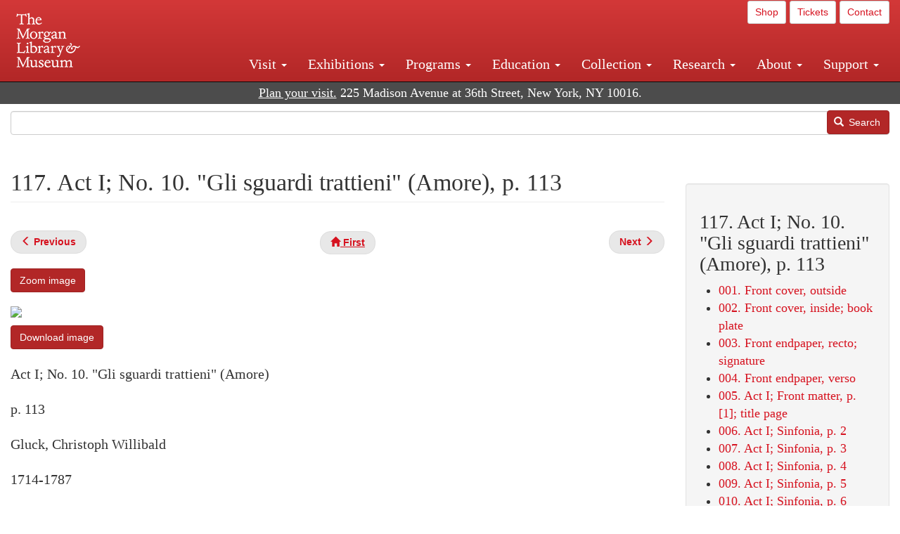

--- FILE ---
content_type: text/html; charset=UTF-8
request_url: https://www.themorgan.org/music/manuscript/114539/117
body_size: 15470
content:
<!DOCTYPE html>
<html  lang="en" dir="ltr">
  <head>
    <meta charset="utf-8" />
<noscript><style>form.antibot * :not(.antibot-message) { display: none !important; }</style>
</noscript><meta name="description" content="Gluck, Christoph Willibald, Orfeo ed Euridice , Orfeo : copyist&#039;s manuscript, 1762? , , Cary 39" />
<link rel="canonical" href="https://www.themorgan.org/music/manuscript/114539/117" />
<meta name="google-site-verification" content="12iEsUu52WF4YXFkCiEOJZr_onOHO364i4TqYHYXOew" />
<link rel="apple-touch-icon" sizes="57x57" href="/sites/default/files/favicons/apple-touch-icon-57x57.png"/>
<link rel="apple-touch-icon" sizes="60x60" href="/sites/default/files/favicons/apple-touch-icon-60x60.png"/>
<link rel="apple-touch-icon" sizes="72x72" href="/sites/default/files/favicons/apple-touch-icon-72x72.png"/>
<link rel="apple-touch-icon" sizes="76x76" href="/sites/default/files/favicons/apple-touch-icon-76x76.png"/>
<link rel="apple-touch-icon" sizes="114x114" href="/sites/default/files/favicons/apple-touch-icon-114x114.png"/>
<link rel="apple-touch-icon" sizes="120x120" href="/sites/default/files/favicons/apple-touch-icon-120x120.png"/>
<link rel="apple-touch-icon" sizes="144x144" href="/sites/default/files/favicons/apple-touch-icon-144x144.png"/>
<link rel="apple-touch-icon" sizes="152x152" href="/sites/default/files/favicons/apple-touch-icon-152x152.png"/>
<link rel="apple-touch-icon" sizes="180x180" href="/sites/default/files/favicons/apple-touch-icon-180x180.png"/>
<link rel="icon" type="image/png" href="/sites/default/files/favicons/favicon-32x32.png" sizes="32x32"/>
<link rel="icon" type="image/png" href="/sites/default/files/favicons/favicon-194x194.png" sizes="194x194"/>
<link rel="icon" type="image/png" href="/sites/default/files/favicons/favicon-96x96.png" sizes="96x96"/>
<link rel="icon" type="image/png" href="/sites/default/files/favicons/android-chrome-192x192.png" sizes="192x192"/>
<link rel="icon" type="image/png" href="/sites/default/files/favicons/favicon-16x16.png" sizes="16x16"/>
<link rel="manifest" href="/sites/default/files/favicons/android-chrome-manifest.json"/>
<meta name="msapplication-TileColor" content="#ffc40d"/>
<meta name="msapplication-TileImage" content="/sites/default/files/favicons/mstile-144x144.png"/>
<meta name="theme-color" content="#ffffff"/>
<meta name="favicon-generator" content="Drupal responsive_favicons + realfavicongenerator.net" />
<meta name="Generator" content="Drupal 10 (https://www.drupal.org)" />
<meta name="MobileOptimized" content="width" />
<meta name="HandheldFriendly" content="true" />
<meta name="viewport" content="width=device-width, initial-scale=1.0" />
<link rel="stylesheet" href="/sites/default/files/fontyourface/local_fonts/dante/font.css" media="all" />
<link rel="prev" href="/music/manuscript/114539/116" />
<link rel="up" href="/music-manuscripts-and-printed-music/114539" />
<link rel="next" href="/music/manuscript/114539/118" />

    <title>Gluck, Christoph Willibald | Orfeo ed Euridice | 117. Act I; No. 10. &quot;Gli sguardi trattieni&quot; (Amore), p. 113 | The Morgan Library &amp; Museum</title>
    <link rel="stylesheet" media="all" href="/sites/default/files/css/css_OSJZV52DHUMuSz2-UGZ0sP0_4sNQRMRGlqqTwcuPjCk.css?delta=0&amp;language=en&amp;theme=bootstrap_morgan&amp;include=eJxlzEEOgCAMRNELETkSaaEaFB1SStTby84Yk1n8vMUwxS0Yxqrnt0OOOFxEgTIun2SmXmyAik_aK5WJVro-kDIVLK7dzWQfZ03cKTxD98CANVOq_icPyooyxg" />
<link rel="stylesheet" media="all" href="/sites/default/files/css/css_U511muculx7YEB0xzGvh_9SSTYYGy5-EzRqJvACB0NI.css?delta=1&amp;language=en&amp;theme=bootstrap_morgan&amp;include=eJxlzEEOgCAMRNELETkSaaEaFB1SStTby84Yk1n8vMUwxS0Yxqrnt0OOOFxEgTIun2SmXmyAik_aK5WJVro-kDIVLK7dzWQfZ03cKTxD98CANVOq_icPyooyxg" />

    <script type="application/json" data-drupal-selector="drupal-settings-json">{"path":{"baseUrl":"\/","pathPrefix":"","currentPath":"node\/1048021","currentPathIsAdmin":false,"isFront":false,"currentLanguage":"en"},"pluralDelimiter":"\u0003","suppressDeprecationErrors":true,"ajaxPageState":{"libraries":"[base64]","theme":"bootstrap_morgan","theme_token":null},"ajaxTrustedUrl":{"\/search":true},"gtag":{"tagId":"G-XVMVPQFT4K","consentMode":false,"otherIds":["DC-10905669","AW-1029644845",""],"events":[],"additionalConfigInfo":[]},"back_to_top":{"back_to_top_button_trigger":100,"back_to_top_speed":1200,"back_to_top_prevent_on_mobile":true,"back_to_top_prevent_in_admin":false,"back_to_top_button_type":"image","back_to_top_button_text":"Back to top"},"colorbox":{"opacity":"0.85","current":"{current} of {total}","previous":"\u00ab Prev","next":"Next \u00bb","close":"Close","maxWidth":"98%","maxHeight":"98%","fixed":true,"mobiledetect":true,"mobiledevicewidth":"480px"},"copyprevention":{"body":[],"images":{"contextmenu":"contextmenu"},"images_min_dimension":150,"transparentgif":"https:\/\/www.themorgan.org\/modules\/contrib\/copyprevention\/transparent.gif"},"bootstrap":{"forms_has_error_value_toggle":1,"modal_animation":1,"modal_backdrop":"true","modal_focus_input":1,"modal_keyboard":1,"modal_select_text":1,"modal_show":1,"modal_size":"","popover_enabled":1,"popover_animation":1,"popover_auto_close":1,"popover_container":"body","popover_content":"","popover_delay":"0","popover_html":0,"popover_placement":"right","popover_selector":"","popover_title":"","popover_trigger":"click"},"user":{"uid":0,"permissionsHash":"c75e8bdc907009b292713e214b39a434c695586c77eb29f90c86458fa405b285"}}</script>
<script src="/sites/default/files/js/js_3lKwFo5Qy96DHydonLi5fGoEp4bJwillQdTJnGzTprw.js?scope=header&amp;delta=0&amp;language=en&amp;theme=bootstrap_morgan&amp;include=eJxljwEKwzAIRS9U6pGCaWxI52KwtutuP2FsWTsQ-f8_RYw43YKJV4PYdVjWIYrYaooOPio0pVBqsR_YpMlOOkzColEOSDTjxvYNfIFLJbj4zlkwwck5a0-_tVO1IhXO1qkSJN0a8pgKsuQRFzyGLJKZgmGG7O3q30MPirPoPfQP_pIXI0RuWg"></script>
<script src="/modules/contrib/google_tag/js/gtag.js?t8tesg"></script>

  </head>
  <body class="page-node-1048021 page-node-type-music_manuscript_pages fontyourface path-node page-node-type-music-manuscript-pages navbar-is-fixed-top has-glyphicons">
    <a href="#main-content" class="visually-hidden focusable skip-link">
      Skip to main content
    </a>
    
      <div class="dialog-off-canvas-main-canvas" data-off-canvas-main-canvas>
              <header class="navbar navbar-inverse navbar-fixed-top" id="navbar" role="banner">
              <div class="container-fluid">
            <div class="navbar-header">
          <div class="region region-navigation">
          <a class="logo navbar-btn pull-left" href="/" title="Home" rel="home">
      <img src="/sites/default/files/Morgan_horizontal-white2.png" alt="Home" />
    </a>
      
  </div>

                          <button type="button" class="navbar-toggle collapsed" data-toggle="collapse" data-target="#navbar-collapse" aria-expanded="false">
            <span class="sr-only">Toggle navigation</span>
            <span class="icon-bar"></span>
            <span class="icon-bar"></span>
            <span class="icon-bar"></span>
          </button>
              </div>

                    <div id="navbar-collapse" class="navbar-collapse collapse">
            <div class="region region-navigation-collapsible">
    <section id="block-bootstrap-morgan-utilitymenu" class="block block-block-content block-block-contentd2421468-d48b-466e-a029-e4c7e7d23de0 clearfix">
  
    

      
            <div class="field field--name-body field--type-text-with-summary field--label-hidden field--item"><p style="text-align: right;"><a class="btn btn-default btn-sm" href="https://shop.themorgan.org">Shop</a> <a class="btn btn-default btn-sm" href="https://mpv.tickets.com/schedule/?agency=MGLV_ADM_MPV&orgid=51849">Tickets</a> <a class="btn btn-default btn-sm" href="/contact">Contact</a></p></div>
      
  </section>

<nav role="navigation" aria-labelledby="block-bootstrap-morgan-main-menu-menu" id="block-bootstrap-morgan-main-menu">
            
  <h2 class="visually-hidden" id="block-bootstrap-morgan-main-menu-menu">Main navigation</h2>
  

        
      <ul class="menu menu--main nav navbar-nav">
                      <li class="expanded dropdown first">
                                                                    <a href="/visit" class="dropdown-toggle" data-toggle="dropdown" data-drupal-link-system-path="node/1154336">Visit <span class="caret"></span></a>
                        <ul class="dropdown-menu">
                      <li class="first">
                                        <a href="/visit" data-drupal-link-system-path="node/1154336">Hours, Admission, and Directions</a>
              </li>
                      <li>
                                        <a href="https://mpv.tickets.com/schedule/?agency=MGLV_ADM_MPV&amp;orgid=51849#/?view=list&amp;includePackages=true">Purchase Tickets</a>
              </li>
                      <li>
                                        <a href="/visit/accessibility" data-drupal-link-system-path="node/73">Accessibility</a>
              </li>
                      <li>
                                        <a href="/visit/audio-guide" data-drupal-link-system-path="node/60">Map and Audio Guide</a>
              </li>
                      <li>
                                        <a href="/visit/dining" data-drupal-link-system-path="node/7709121">Dining</a>
              </li>
                      <li>
                                        <a href="/visit/group-tours-and-visits" data-drupal-link-system-path="node/62">Tours and Group Visits</a>
              </li>
                      <li>
                                        <a href="/visit/guidelines" data-drupal-link-system-path="node/74">Visitor Guidelines and Policies</a>
              </li>
                      <li class="last">
                                        <a href="/visit/faq" data-drupal-link-system-path="visit/faq">FAQ</a>
              </li>
        </ul>
  
              </li>
                      <li class="expanded dropdown">
                                                                    <a href="/exhibitions/current" class="dropdown-toggle" data-toggle="dropdown" data-drupal-link-system-path="exhibitions/current">Exhibitions <span class="caret"></span></a>
                        <ul class="dropdown-menu">
                      <li class="first">
                                        <a href="/exhibitions/current" data-drupal-link-system-path="exhibitions/current">Current</a>
              </li>
                      <li>
                                        <a href="/exhibitions/upcoming" data-drupal-link-system-path="exhibitions/upcoming">Upcoming</a>
              </li>
                      <li>
                                        <a href="/exhibitions/online" data-drupal-link-system-path="exhibitions/online">Online</a>
              </li>
                      <li>
                                        <a href="/exhibitions/past" data-drupal-link-system-path="exhibitions/past">Past</a>
              </li>
                      <li class="last">
                                        <a href="/videos/exhibitions">Videos</a>
              </li>
        </ul>
  
              </li>
                      <li class="expanded dropdown">
                                                                    <a href="/programs" class="dropdown-toggle" data-toggle="dropdown" data-drupal-link-system-path="node/7709096">Programs <span class="caret"></span></a>
                        <ul class="dropdown-menu">
                      <li class="first">
                                        <a href="/programs" data-drupal-link-system-path="node/7709096">About Programs</a>
              </li>
                      <li>
                                        <a href="/programs/list" data-drupal-link-system-path="programs/list">Concerts, Talks, and More</a>
              </li>
                      <li>
                                        <a href="/calendar" data-drupal-link-system-path="calendar">Calendar</a>
              </li>
                      <li>
                                        <a href="/programs/tours" data-drupal-link-system-path="node/7709111">Tours</a>
              </li>
                      <li>
                                        <a href="/family-programs" data-drupal-link-system-path="node/7709116">Family Programs</a>
              </li>
                      <li>
                                        <a href="/programs/college-programs" data-drupal-link-system-path="node/58836">College Programs</a>
              </li>
                      <li>
                                        <a href="/education/teen-programs" data-drupal-link-system-path="node/1465181">Teen Programs</a>
              </li>
                      <li class="last">
                                        <a href="/videos/programs" data-drupal-link-system-path="videos/programs">Videos</a>
              </li>
        </ul>
  
              </li>
                      <li class="expanded dropdown">
                                                                    <a href="/education/overview" class="dropdown-toggle" data-toggle="dropdown" data-drupal-link-system-path="node/79">Education <span class="caret"></span></a>
                        <ul class="dropdown-menu">
                      <li class="first">
                                        <a href="/education/overview" data-drupal-link-system-path="node/79">Mission and Programs Overview</a>
              </li>
                      <li>
                                        <a href="/education/NYCurriculum" data-drupal-link-system-path="node/81">Common Core State Standards</a>
              </li>
                      <li>
                                        <a href="/education/how-to-book-a-class" data-drupal-link-system-path="node/82">How to Book a Class</a>
              </li>
                      <li>
                                        <a href="/education/programs" data-drupal-link-system-path="node/80">School and Camp Programs</a>
              </li>
                      <li>
                                        <a href="/education/morgan-book-project" data-drupal-link-system-path="node/84">The Morgan Book Project</a>
              </li>
                      <li>
                                        <a href="/education/teacher-programs" data-drupal-link-system-path="node/1459641">Teacher Programs</a>
              </li>
                      <li class="last">
                                        <a href="/education/virtual-field-trips" data-drupal-link-system-path="node/1146361">Virtual School Programs</a>
              </li>
        </ul>
  
              </li>
                      <li class="expanded dropdown">
                                                                    <a href="/collection" class="dropdown-toggle" data-toggle="dropdown" data-drupal-link-system-path="node/1413081">Collection <span class="caret"></span></a>
                        <ul class="dropdown-menu">
                      <li class="first">
                                        <a href="/collection-highlights" data-drupal-link-system-path="collection-highlights">Collection Highlights</a>
              </li>
                      <li>
                                        <a href="/collection/curatorial-departments" data-drupal-link-system-path="node/7707836">Curatorial Departments</a>
              </li>
                      <li class="expanded dropdown">
                                                                    <a href="/collection" class="dropdown-toggle" data-toggle="dropdown" data-drupal-link-system-path="node/1413081">Collection Online <span class="caret"></span></a>
                        <ul class="dropdown-menu">
                      <li class="first">
                                        <a href="/drawings" data-drupal-link-system-path="node/12651">Drawings Online</a>
              </li>
                      <li>
                                        <a href="/manuscripts/list" data-drupal-link-system-path="manuscripts/list">Medieval &amp; Renaissance Manuscripts</a>
              </li>
                      <li>
                                        <a href="/music-manuscripts-and-printed-music/list" data-drupal-link-system-path="music-manuscripts-and-printed-music/list">Music Manuscripts and Printed Music</a>
              </li>
                      <li>
                                        <a href="/objects/images" data-drupal-link-system-path="objects/images">Paintings &amp; Art Objects</a>
              </li>
                      <li>
                                        <a href="/papyri/grid" data-drupal-link-system-path="papyri/grid">Papyri</a>
              </li>
                      <li>
                                        <a href="/rembrandt" data-drupal-link-system-path="node/7707916">Rembrandt Prints</a>
              </li>
                      <li class="last">
                                        <a href="/morgan-syndicate-books" data-drupal-link-system-path="node/7708926">Syndicate records of the Morgan financial firms, 1882–1933</a>
              </li>
        </ul>
  
              </li>
                      <li>
                                        <a href="/digital-facsimiles" data-drupal-link-system-path="digital-facsimiles">Digital Facsimiles</a>
              </li>
                      <li>
                                        <a href="/thaw-conservation-center" data-drupal-link-system-path="node/7709041">Thaw Conservation Center</a>
              </li>
                      <li>
                                        <a href="/loan-request-form" data-drupal-link-system-path="node/7709181">Loan Request</a>
              </li>
                      <li class="last">
                                        <a href="/videos/collection">Videos</a>
              </li>
        </ul>
  
              </li>
                      <li class="expanded dropdown">
                                                                    <a href="/research/services" class="dropdown-toggle" data-toggle="dropdown" data-drupal-link-system-path="node/5194">Research <span class="caret"></span></a>
                        <ul class="dropdown-menu">
                      <li class="first">
                                        <a href="/research/services" data-drupal-link-system-path="node/5194">Research Services</a>
              </li>
                      <li>
                                        <a href="/research/reading-room" data-drupal-link-system-path="node/5756">Reading Room</a>
              </li>
                      <li>
                                        <a href="/research/drawing-study-center" data-drupal-link-system-path="node/5757">Drawing Study Center</a>
              </li>
                      <li>
                                        <a href="/research/imaging-and-rights" data-drupal-link-system-path="node/5759">Imaging &amp; Rights</a>
              </li>
                      <li>
                                        <a href="/research/reference-collection" data-drupal-link-system-path="node/5760">Reference Collection</a>
              </li>
                      <li class="expanded dropdown">
                                                                    <a href="/drawing-institute" class="dropdown-toggle" data-toggle="dropdown" data-drupal-link-system-path="node/598">Drawing Institute <span class="caret"></span></a>
                        <ul class="dropdown-menu">
                      <li class="first">
                                        <a href="/drawing-institute/calendar" data-drupal-link-system-path="drawing-institute/calendar">Calendar</a>
              </li>
                      <li>
                                        <a href="/drawing-institute/events" data-drupal-link-system-path="node/24451">Events</a>
              </li>
                      <li>
                                        <a href="/drawing-institute/faq" data-drupal-link-system-path="node/1148366">FAQs</a>
              </li>
                      <li>
                                        <a href="/drawing-institute/call-for-applications" data-drupal-link-system-path="drawing-institute/call-for-applications">Call for Applications</a>
              </li>
                      <li>
                                        <a href="/drawing-institute/fellows" data-drupal-link-system-path="drawing-institute/fellows">Fellows</a>
              </li>
                      <li>
                                        <a href="/drawing-institute/fellowships" data-drupal-link-system-path="node/24456">Fellowships</a>
              </li>
                      <li>
                                        <a href="/drawing-institute/people" data-drupal-link-system-path="node/24461">People</a>
              </li>
                      <li class="last">
                                        <a href="/drawing-institute/videos" data-drupal-link-system-path="node/60466">Videos</a>
              </li>
        </ul>
  
              </li>
                      <li>
                                        <a href="/research/guides" data-drupal-link-system-path="node/5763">Researchers&#039; Guides to the Collections</a>
              </li>
                      <li class="last">
                                        <a href="http://corsair.themorgan.org">CORSAIR Collection Catalog</a>
              </li>
        </ul>
  
              </li>
                      <li class="expanded dropdown">
                                                                    <a href="/about/introduction" class="dropdown-toggle" data-toggle="dropdown" data-drupal-link-system-path="node/4936">About <span class="caret"></span></a>
                        <ul class="dropdown-menu">
                      <li class="expanded dropdown first">
                                                                    <a href="/about/introduction" class="dropdown-toggle" data-toggle="dropdown" data-drupal-link-system-path="node/4936">About the Morgan <span class="caret"></span></a>
                        <ul class="dropdown-menu">
                      <li class="first">
                                        <a href="/about/mission-statement" data-drupal-link-system-path="node/4935">Mission Statement</a>
              </li>
                      <li>
                                        <a href="/about/board" data-drupal-link-system-path="node/47786">Board of Trustees</a>
              </li>
                      <li>
                                        <a href="/about/statement-on-cataloging" data-drupal-link-system-path="node/1162686">Cataloging Principles at the Morgan</a>
              </li>
                      <li>
                                        <a href="/about/living-land-acknowledgment" data-drupal-link-system-path="node/1377301">Living Land Acknowledgment</a>
              </li>
                      <li>
                                        <a href="/about/report-to-donors" data-drupal-link-system-path="node/5191">Report to Donors</a>
              </li>
                      <li>
                                        <a href="/about/strategic-plan" data-drupal-link-system-path="node/1424701">Strategic Plan</a>
              </li>
                      <li class="last">
                                        <a href="/about/centennial" data-drupal-link-system-path="node/1422641">The Morgan at 100</a>
              </li>
        </ul>
  
              </li>
                      <li class="expanded dropdown">
                                                                    <a href="/architecture" class="dropdown-toggle" data-toggle="dropdown" data-drupal-link-system-path="node/1179366">Architecture of the Morgan <span class="caret"></span></a>
                        <ul class="dropdown-menu">
                      <li class="first">
                                        <a href="/architecture" data-drupal-link-system-path="node/1179366">Architecture</a>
              </li>
                      <li>
                                        <a href="/the-morgan-campus" data-drupal-link-system-path="the-morgan-campus">The Morgan Campus</a>
              </li>
                      <li class="last">
                                        <a href="/j-pierpont-morgans-library/restoration" data-drupal-link-system-path="node/1109826">Restoration of J. Pierpont Morgan&#039;s Library</a>
              </li>
        </ul>
  
              </li>
                      <li class="expanded dropdown">
                                                                    <a href="/belle-greene" class="dropdown-toggle" data-toggle="dropdown" data-drupal-link-system-path="node/5031">Belle da Costa Greene <span class="caret"></span></a>
                        <ul class="dropdown-menu">
                      <li class="first">
                                        <a href="/belle-greene/portraits" data-drupal-link-system-path="belle-greene/portraits">Belle da Costa Greene: A Portrait Gallery</a>
              </li>
                      <li>
                                        <a href="/belle-greene/letters" data-drupal-link-system-path="node/1179986">Belle da Costa Greene&#039;s Letters to Bernard Berenson</a>
              </li>
                      <li class="last">
                                        <a href="/belle-greene/resources" data-drupal-link-system-path="node/1179991">Additional Resources</a>
              </li>
        </ul>
  
              </li>
                      <li>
                                        <a href="/press-room" data-drupal-link-system-path="node/7709061">Press Room</a>
              </li>
                      <li>
                                        <a href="/blog" data-drupal-link-system-path="blog">Blog</a>
              </li>
                      <li class="expanded dropdown">
                                                                    <a href="/opportunities/employment" class="dropdown-toggle" data-toggle="dropdown" data-drupal-link-system-path="taxonomy/term/28556">Opportunities <span class="caret"></span></a>
                        <ul class="dropdown-menu">
                      <li class="first">
                                        <a href="/opportunities/employment" data-drupal-link-system-path="taxonomy/term/28556">Employment</a>
              </li>
                      <li>
                                        <a href="/opportunities/fellowships" data-drupal-link-system-path="taxonomy/term/28561">Fellowships</a>
              </li>
                      <li>
                                        <a href="/opportunities/internships" data-drupal-link-system-path="node/1381491">Internships</a>
              </li>
                      <li class="last">
                                        <a href="/opportunities/other" data-drupal-link-system-path="taxonomy/term/28566"> Other Opportunities</a>
              </li>
        </ul>
  
              </li>
                      <li class="last">
                                        <a href="/about/message-from-the-director" data-drupal-link-system-path="node/53521">Message from the Director</a>
              </li>
        </ul>
  
              </li>
                      <li class="expanded dropdown last">
                                                                    <a href="/support/default" class="dropdown-toggle" data-toggle="dropdown" data-drupal-link-system-path="node/1415916">Support <span class="caret"></span></a>
                        <ul class="dropdown-menu">
                      <li class="first">
                                        <a href="/membership" data-drupal-link-system-path="node/1419741">Membership</a>
              </li>
                      <li>
                                        <a href="/support/donation" data-drupal-link-system-path="node/1173376">Make a Donation</a>
              </li>
                      <li>
                                        <a href="/support/corporate" data-drupal-link-system-path="node/5717">Corporate Membership</a>
              </li>
                      <li>
                                        <a href="/support/entertaining" data-drupal-link-system-path="node/5718">Corporate Entertaining</a>
              </li>
                      <li>
                                        <a href="/support/annual" data-drupal-link-system-path="node/5722">Annual Fund</a>
              </li>
                      <li>
                                        <a href="/support/planned-giving" data-drupal-link-system-path="node/35566">Planned Giving</a>
              </li>
                      <li>
                                        <a href="/support/sponsorship" data-drupal-link-system-path="node/5721">Sponsorship</a>
              </li>
                      <li>
                                        <a href="/support/events" data-drupal-link-system-path="support/events">Benefit Events</a>
              </li>
                      <li class="last">
                                        <a href="/support/volunteer" data-drupal-link-system-path="node/1136866">Volunteer</a>
              </li>
        </ul>
  
              </li>
        </ul>
  

  </nav>

  </div>

        </div>
                    </div>
          </header>
  
  <div role="main" class="main-container container-fluid js-quickedit-main-content">
    <div class="row">

                              <div class="col-sm-12" role="heading">
              <div class="region region-header">
    <section id="block-address" class="block block-block-content block-block-content37e2fe48-b16e-476e-89ff-9b714b5ce737 clearfix">
  
    

      
            <div class="field field--name-body field--type-text-with-summary field--label-hidden field--item"><!--<p class="address-top">225 Madison Avenue at 36th Street, New York, NY 10016. Just a short walk from Grand Central and Penn Station</p>-->

<p class="address-top mobile-hide" style="margin-top: 52px; font-size: 18px;"><a href="/visit" style="text-decoration: underline !important;" class="white">Plan your visit.</a> 225 Madison Avenue at 36th Street, New York, NY 10016.</p>

<p class="address-top desktop-hide" style="margin-top: 40px; font-size: 14px;"><a href="/visit" style="text-decoration: underline !important;" class="white">Plan your visit.</a> 225 Madison Avenue at 36th Street, New York, NY 10016.</p></div>
      
  </section>

<section class="search-api-form block block-search-api-block block-search-api-form-block clearfix" data-drupal-selector="search-api-form" id="block-bootstrap-morgan-searchapiform">
  
    

      <form action="/search" method="get" id="search-api-form" accept-charset="UTF-8">
  <div class="form-item js-form-item form-type-search js-form-type-search form-item-search-api-fulltext js-form-item-search-api-fulltext form-no-label form-group">
      <label for="edit-search-api-fulltext" class="control-label sr-only">Search</label>
  
  
  <input title="Enter the terms you wish to search for." data-drupal-selector="edit-search-api-fulltext" class="form-search form-control" placeholder="" type="search" id="edit-search-api-fulltext" name="search_api_fulltext" value="" size="15" maxlength="128" />

  
  
  </div>
<div data-drupal-selector="edit-actions" class="form-actions form-group js-form-wrapper form-wrapper" id="edit-actions"><button data-drupal-selector="edit-submit" class="button js-form-submit form-submit btn-primary btn icon-before" type="submit" id="edit-submit" value="Search"><span class="icon glyphicon glyphicon-search" aria-hidden="true"></span>
Search</button></div>

</form>

  </section>


  </div>

          </div>
              
            
                  <section class="col-sm-9">

                                      <div class="highlighted">  <div class="region region-highlighted">
    <div data-drupal-messages-fallback class="hidden"></div>

  </div>
</div>
                  
                
                          <a id="main-content"></a>
            <div class="region region-content">
        <h1 class="page-header">
<span>117. Act I; No. 10. &quot;Gli sguardi trattieni&quot; (Amore), p. 113</span>
</h1>

  
<article data-history-node-id="1048021" class="music-manuscript-pages full clearfix">

  
    

  
  <div class="content">
      <nav role="navigation" aria-labelledby="book-label-1221656">
   
          <!--<h2>Book traversal links for 117. Act I; No. 10. &quot;Gli sguardi trattieni&quot; (Amore), p. 113</h2>-->
      <ul class="pager clearfix">
              <li class="previous">
          <a class="page-previous" href="/music/manuscript/114539/116" rel="prev" title="Go to previous page"><span class="glyphicon glyphicon-menu-left"></span> <b>Previous</b> </a>
        </li>
                    <li>
          <a class="page-home" href="/music-manuscripts-and-printed-music/114539" title="Go to parent page"><span class="glyphicon glyphicon-home"></span> <b>First</b></a>
        </li>
                    <li class="next">
          <a class="page-next" href="/music/manuscript/114539/118" rel="next" title="Go to next page"> <b>Next</b> <span class="glyphicon glyphicon-menu-right"></span></a>
        </li>
          </ul>
      </nav>

    
            <div class="field field--name-field-zoom-link field--type-link field--label-hidden field--item"><a href="https://host.themorgan.org/music/zoom.asp?id=114539&amp;page=117&amp;width=100%25&amp;height=100%25&amp;iframe=true" rel="nofollow">Zoom image</a></div>
      
            <div class="field field--name-body field--type-text-with-summary field--label-hidden field--item"><p><img src="https://host.themorgan.org/sites/default/files/styles/large__650_x_650_/public/music/114539/114539v_0117.jpg" class="img-responsive"></p><p><a href="https://host.themorgan.org/sites/default/files/music/114539/114539v_0117.jpg" class="btn btn-primary white" rel="nofollow">Download image</a></p></div>
      
            <div class="field field--name-field-manuscript-structure field--type-string field--label-hidden field--item">Act I; No. 10. &quot;Gli sguardi trattieni&quot; (Amore)</div>
      
            <div class="field field--name-field-manuscript-page field--type-string field--label-hidden field--item">p. 113</div>
      
            <div class="field field--name-field-creator field--type-string field--label-hidden field--item">Gluck, Christoph Willibald</div>
      
            <div class="field field--name-field-creator-date field--type-string field--label-hidden field--item">1714-1787</div>
      
            <div class="field field--name-field-object-title field--type-text-long field--label-hidden field--item"><p>Orfeo : copyist&#039;s manuscript,  1762?</p>
</div>
      
            <div class="field field--name-field-uniform-title field--type-string field--label-hidden field--item">Orfeo ed Euridice </div>
      
            <div class="field field--name-field-accession-number field--type-string field--label-hidden field--item">Cary 39</div>
      
  <div class="field field--name-field-catalog-link field--type-link field--label-inline">
    <div class="field--label">Catalog link</div>
              <div class="field--item"><a href="http://corsair.themorgan.org/vwebv/holdingsInfo?bibId=114539">See more information »</a></div>
          </div>
  <nav role="navigation" aria-labelledby="book-label-1221656">
   
          <!--<h2>Book traversal links for 117. Act I; No. 10. &quot;Gli sguardi trattieni&quot; (Amore), p. 113</h2>-->
      <ul class="pager clearfix">
              <li class="previous">
          <a class="page-previous" href="/music/manuscript/114539/116" rel="prev" title="Go to previous page"><span class="glyphicon glyphicon-menu-left"></span> <b>Previous</b> </a>
        </li>
                    <li>
          <a class="page-home" href="/music-manuscripts-and-printed-music/114539" title="Go to parent page"><span class="glyphicon glyphicon-home"></span> <b>First</b></a>
        </li>
                    <li class="next">
          <a class="page-next" href="/music/manuscript/114539/118" rel="next" title="Go to next page"> <b>Next</b> <span class="glyphicon glyphicon-menu-right"></span></a>
        </li>
          </ul>
      </nav>

  </div>

</article>

<section id="block-bootstrap-morgan-exploremusic" class="block block-block-content block-block-content01c44167-7378-43ba-87ce-7cbe2262e88b clearfix">
  
    

      
            <div class="field field--name-body field--type-text-with-summary field--label-hidden field--item"><div class="well"><h2>Explore Music at the Morgan</h2><ul><li><a href="/collection/music-manuscripts-and-printed-music">About Music Manuscripts &amp; Printed Music</a></li><li><a href="/music-manuscripts-and-printed-music/list">Complete Holdings</a></li><li><a href="/music">Music Manuscripts Online</a> (browse images)</li><li><a href="/music-manuscripts-and-printed-music/list?field_image_available_target_id=All&amp;field_music_type_target_id=2216&amp;field_music_colleciton_target_id=All&amp;field_creator_value=&amp;sort_by=field_creator_value&amp;sort_order=ASC&amp;items_per_page=400">Highlights List</a></li><li><a href="/research/guides/music-manuscripts-and-printed-music">Research Guide</a></li><li><a href="/programs/list?field_program_type_select_target_id=28881">Concerts</a></li></ul></div></div>
      
  </section>


  </div>

              </section>

                              <aside class="col-sm-3" role="complementary">
              <div class="well region region-sidebar-second">
    <section id="block-bootstrap-morgan-booknavigation" class="block block-book block-book-navigation clearfix">
  
      <h2 class="block-title">117. Act I; No. 10. &quot;Gli sguardi trattieni&quot; (Amore), p. 113</h2>
    

      
              <ul>
              <li>
        <a href="/music/manuscript/114539/1" hreflang="en">001. Front cover, outside</a>
              </li>
          <li>
        <a href="/music/manuscript/114539/2" hreflang="en">002. Front cover, inside; book plate</a>
              </li>
          <li>
        <a href="/music/manuscript/114539/3" hreflang="en">003. Front endpaper, recto; signature</a>
              </li>
          <li>
        <a href="/music/manuscript/114539/4" hreflang="en">004. Front endpaper, verso</a>
              </li>
          <li>
        <a href="/music/manuscript/114539/5" hreflang="en">005. Act I; Front matter, p. [1]; title page</a>
              </li>
          <li>
        <a href="/music/manuscript/114539/6" hreflang="en">006. Act I; Sinfonia, p. 2</a>
              </li>
          <li>
        <a href="/music/manuscript/114539/7" hreflang="en">007. Act I; Sinfonia, p. 3</a>
              </li>
          <li>
        <a href="/music/manuscript/114539/8" hreflang="en">008. Act I; Sinfonia, p. 4</a>
              </li>
          <li>
        <a href="/music/manuscript/114539/9" hreflang="en">009. Act I; Sinfonia, p. 5</a>
              </li>
          <li>
        <a href="/music/manuscript/114539/10" hreflang="en">010. Act I; Sinfonia, p. 6</a>
              </li>
          <li>
        <a href="/music/manuscript/114539/11" hreflang="en">011. Act I; Sinfonia, p. 7</a>
              </li>
          <li>
        <a href="/music/manuscript/114539/12" hreflang="en">012. Act I; Sinfonia, p. 8</a>
              </li>
          <li>
        <a href="/music/manuscript/114539/13" hreflang="en">013. Act I; Sinfonia, p. 9</a>
              </li>
          <li>
        <a href="/music/manuscript/114539/14" hreflang="en">014. Act I; Sinfonia, p. 10</a>
              </li>
          <li>
        <a href="/music/manuscript/114539/15" hreflang="en">015. Act I; Sinfonia, p. 11</a>
              </li>
          <li>
        <a href="/music/manuscript/114539/16" hreflang="en">016. Act I; Sinfonia, p. 12</a>
              </li>
          <li>
        <a href="/music/manuscript/114539/17" hreflang="en">017. Act I; Sinfonia, p. 13</a>
              </li>
          <li>
        <a href="/music/manuscript/114539/18" hreflang="en">018. Act I; Sinfonia, p. 14</a>
              </li>
          <li>
        <a href="/music/manuscript/114539/19" hreflang="en">019. Act I; Sinfonia, p. 15</a>
              </li>
          <li>
        <a href="/music/manuscript/114539/20" hreflang="en">020. Act I; Sinfonia, p. 16</a>
              </li>
          <li>
        <a href="/music/manuscript/114539/21" hreflang="en">021. Act I; Sinfonia, p. 17</a>
              </li>
          <li>
        <a href="/music/manuscript/114539/22" hreflang="en">022. Act I; Sinfonia, p. 18</a>
              </li>
          <li>
        <a href="/music/manuscript/114539/23" hreflang="en">023. Act I; Sinfonia, p. 19</a>
              </li>
          <li>
        <a href="/music/manuscript/114539/24" hreflang="en">024. Act I; Sinfonia, p. 20</a>
              </li>
          <li>
        <a href="/music/manuscript/114539/25" hreflang="en">025. Act I; Sinfonia, p. 21</a>
              </li>
          <li>
        <a href="/music/manuscript/114539/26" hreflang="en">026. Act I; Sinfonia, p. 22</a>
              </li>
          <li>
        <a href="/music/manuscript/114539/27" hreflang="en">027. Act I; Sinfonia, p. 23</a>
              </li>
          <li>
        <a href="/music/manuscript/114539/28" hreflang="en">028. Act I; Sinfonia, p. 24</a>
              </li>
          <li>
        <a href="/music/manuscript/114539/29" hreflang="en">029. Act I; Sinfonia, p. 25</a>
              </li>
          <li>
        <a href="/music/manuscript/114539/30" hreflang="en">030. Act I; Sinfonia, p. 26</a>
              </li>
          <li>
        <a href="/music/manuscript/114539/31" hreflang="en">031. Act I; Sinfonia, p. 27</a>
              </li>
          <li>
        <a href="/music/manuscript/114539/32" hreflang="en">032. Act I; Sinfonia, p. 28</a>
              </li>
          <li>
        <a href="/music/manuscript/114539/33" hreflang="en">033. Act I; No. 1. &quot;Ah, se intorno a quest&#039;urna funesta&quot; (Chorus), p. 29</a>
              </li>
          <li>
        <a href="/music/manuscript/114539/34" hreflang="en">034. Act I; No. 1. &quot;Ah, se intorno a quest&#039;urna funesta&quot; (Chorus), p. 30</a>
              </li>
          <li>
        <a href="/music/manuscript/114539/35" hreflang="en">035. Act I; No. 1. &quot;Ah, se intorno a quest&#039;urna funesta&quot; (Chorus), p. 31</a>
              </li>
          <li>
        <a href="/music/manuscript/114539/36" hreflang="en">036. Act I; No. 1. &quot;Ah, se intorno a quest&#039;urna funesta&quot; (Chorus), p. 32</a>
              </li>
          <li>
        <a href="/music/manuscript/114539/37" hreflang="en">037. Act I; No. 1. &quot;Ah, se intorno a quest&#039;urna funesta&quot; (Chorus), p. 33</a>
              </li>
          <li>
        <a href="/music/manuscript/114539/38" hreflang="en">038. Act I; No. 1. &quot;Ah, se intorno a quest&#039;urna funesta&quot; (Chorus), p. 34</a>
              </li>
          <li>
        <a href="/music/manuscript/114539/39" hreflang="en">039. Act I; No. 1. &quot;Ah, se intorno a quest&#039;urna funesta&quot; (Chorus), p. 35</a>
              </li>
          <li>
        <a href="/music/manuscript/114539/40" hreflang="en">040. Act I; No. 1. &quot;Ah, se intorno a quest&#039;urna funesta&quot; (Chorus), p. 36</a>
              </li>
          <li>
        <a href="/music/manuscript/114539/41" hreflang="en">041. Act I; No. 1. &quot;Ah, se intorno a quest&#039;urna funesta&quot; (Chorus), p. 37</a>
              </li>
          <li>
        <a href="/music/manuscript/114539/42" hreflang="en">042. Act I; No. 1. &quot;Ah, se intorno a quest&#039;urna funesta&quot; (Chorus), p. 38</a>
              </li>
          <li>
        <a href="/music/manuscript/114539/43" hreflang="en">043. Act I; No. 1. &quot;Ah, se intorno a quest&#039;urna funesta&quot; (Chorus), p. 39</a>
              </li>
          <li>
        <a href="/music/manuscript/114539/44" hreflang="en">044. Act I; No. 1. &quot;Ah, se intorno a quest&#039;urna funesta&quot; (Chorus), p. 40</a>
              </li>
          <li>
        <a href="/music/manuscript/114539/45" hreflang="en">045. Act I; No. 1. &quot;Ah, se intorno a quest&#039;urna funesta&quot; (Chorus), p. 41</a>
              </li>
          <li>
        <a href="/music/manuscript/114539/46" hreflang="en">046. Act I; No. 1. &quot;Ah, se intorno a quest&#039;urna funesta&quot; (Chorus), p. 42</a>
              </li>
          <li>
        <a href="/music/manuscript/114539/47" hreflang="en">047. Act I; No. 2.&quot;Basta, basta, o compagni!&quot; (Orfeo), p. 43</a>
              </li>
          <li>
        <a href="/music/manuscript/114539/48" hreflang="en">048. Act I; No. 2.&quot;Basta, basta, o compagni!&quot; (Orfeo), p. 44</a>
              </li>
          <li>
        <a href="/music/manuscript/114539/49" hreflang="en">049. Act I; No. 2.&quot;Basta, basta, o compagni!&quot; (Orfeo), p. 45</a>
              </li>
          <li>
        <a href="/music/manuscript/114539/50" hreflang="en">050. Act I; No. 2.&quot;Basta, basta, o compagni!&quot; (Orfeo), p. 46</a>
              </li>
          <li>
        <a href="/music/manuscript/114539/51" hreflang="en">051. Act I; Ballo 1, p. 47</a>
              </li>
          <li>
        <a href="/music/manuscript/114539/52" hreflang="en">052. Act I; Ballo 1, p. 48</a>
              </li>
          <li>
        <a href="/music/manuscript/114539/53" hreflang="en">053. Act I; Ballo 1, p. 49</a>
              </li>
          <li>
        <a href="/music/manuscript/114539/54" hreflang="en">054. Act I; Ballo 1, p. 50</a>
              </li>
          <li>
        <a href="/music/manuscript/114539/55" hreflang="en">055. Act I; No. 3. &quot;Ah, se intorno a quest&#039;urna funesta&quot; (Chorus), p. 51</a>
              </li>
          <li>
        <a href="/music/manuscript/114539/56" hreflang="en">056. Act I; No. 3. &quot;Ah, se intorno a quest&#039;urna funesta&quot; (Chorus), p. 52</a>
              </li>
          <li>
        <a href="/music/manuscript/114539/57" hreflang="en">057. Act I; No. 3. &quot;Ah, se intorno a quest&#039;urna funesta&quot; (Chorus), p. 53</a>
              </li>
          <li>
        <a href="/music/manuscript/114539/58" hreflang="en">058. Act I; No. 3. &quot;Ah, se intorno a quest&#039;urna funesta&quot; (Chorus), p. 54</a>
              </li>
          <li>
        <a href="/music/manuscript/114539/59" hreflang="en">059. Act I; No. 3. &quot;Ah, se intorno a quest&#039;urna funesta&quot; (Chorus), p. 55</a>
              </li>
          <li>
        <a href="/music/manuscript/114539/60" hreflang="en">060. Act I; No. 3. &quot;Ah, se intorno a quest&#039;urna funesta&quot; (Chorus), p. 56</a>
              </li>
          <li>
        <a href="/music/manuscript/114539/61" hreflang="en">061. Act I; No. 3. &quot;Ah, se intorno a quest&#039;urna funesta&quot; (Chorus), p. 57</a>
              </li>
          <li>
        <a href="/music/manuscript/114539/62" hreflang="en">062. Act I; No. 3. &quot;Ah, se intorno a quest&#039;urna funesta&quot; (Chorus), p. 58</a>
              </li>
          <li>
        <a href="/music/manuscript/114539/63" hreflang="en">063. Act I; No. 3. &quot;Ah, se intorno a quest&#039;urna funesta&quot; (Chorus), p. 59</a>
              </li>
          <li>
        <a href="/music/manuscript/114539/64" hreflang="en">064. Act I; No. 3. &quot;Ah, se intorno a quest&#039;urna funesta&quot; (Chorus), p. 60</a>
              </li>
          <li>
        <a href="/music/manuscript/114539/65" hreflang="en">065. Act I; No. 4. &quot;Chiamo il mio ben così&quot; (Orfeo), p. 61</a>
              </li>
          <li>
        <a href="/music/manuscript/114539/66" hreflang="en">066. Act I; No. 4. &quot;Chiamo il mio ben così&quot; (Orfeo), p. 62</a>
              </li>
          <li>
        <a href="/music/manuscript/114539/67" hreflang="en">067. Act I; No. 4. &quot;Chiamo il mio ben così&quot; (Orfeo), p. 63</a>
              </li>
          <li>
        <a href="/music/manuscript/114539/68" hreflang="en">068. Act I; No. 4. &quot;Chiamo il mio ben così&quot; (Orfeo), p. 64</a>
              </li>
          <li>
        <a href="/music/manuscript/114539/69" hreflang="en">069. Act I; No. 4. &quot;Chiamo il mio ben così&quot; (Orfeo), p. 65</a>
              </li>
          <li>
        <a href="/music/manuscript/114539/70" hreflang="en">070. Act I; No. 4. &quot;Chiamo il mio ben così&quot; (Orfeo), p. 66</a>
              </li>
          <li>
        <a href="/music/manuscript/114539/71" hreflang="en">071. Act I; No. 4. &quot;Chiamo il mio ben così&quot; (Orfeo), p. 67</a>
              </li>
          <li>
        <a href="/music/manuscript/114539/72" hreflang="en">072. Act I; No. 4. &quot;Chiamo il mio ben così&quot; (Orfeo), p. 68</a>
              </li>
          <li>
        <a href="/music/manuscript/114539/73" hreflang="en">073. Act I; No. 5. &quot;Euridice, ombra cara&quot; (Orfeo), p. 69</a>
              </li>
          <li>
        <a href="/music/manuscript/114539/74" hreflang="en">074. Act I; No. 5. &quot;Euridice, ombra cara&quot; (Orfeo), p. 70</a>
              </li>
          <li>
        <a href="/music/manuscript/114539/75" hreflang="en">075. Act I; No. 5. &quot;Euridice, ombra cara&quot; (Orfeo), p. 71</a>
              </li>
          <li>
        <a href="/music/manuscript/114539/76" hreflang="en">076. Act I; No. 5. &quot;Euridice, ombra cara&quot; (Orfeo), p. 72</a>
              </li>
          <li>
        <a href="/music/manuscript/114539/77" hreflang="en">077. Act I; No. 5. &quot;Euridice, ombra cara&quot; (Orfeo), p. 73</a>
              </li>
          <li>
        <a href="/music/manuscript/114539/78" hreflang="en">078. Act I; No. 5. &quot;Euridice, ombra cara&quot; (Orfeo), p. 74</a>
              </li>
          <li>
        <a href="/music/manuscript/114539/79" hreflang="en">079. Act I; No. 6. &quot;Cerco Il mio ben così&quot; (Orfeo), p. 75</a>
              </li>
          <li>
        <a href="/music/manuscript/114539/80" hreflang="en">080. Act I; No. 6. &quot;Cerco Il mio ben così&quot; (Orfeo), p. 76</a>
              </li>
          <li>
        <a href="/music/manuscript/114539/81" hreflang="en">081. Act I; No. 6. &quot;Cerco Il mio ben così&quot; (Orfeo), p. 77</a>
              </li>
          <li>
        <a href="/music/manuscript/114539/82" hreflang="en">082. Act I; No. 6. &quot;Cerco Il mio ben così&quot; (Orfeo), p. 78</a>
              </li>
          <li>
        <a href="/music/manuscript/114539/83" hreflang="en">083. Act I; No. 6. &quot;Cerco Il mio ben così&quot; (Orfeo), p. 79</a>
              </li>
          <li>
        <a href="/music/manuscript/114539/84" hreflang="en">084. Act I; No. 6. &quot;Cerco Il mio ben così&quot; (Orfeo), p. 80</a>
              </li>
          <li>
        <a href="/music/manuscript/114539/85" hreflang="en">085. Act I; No. 6. &quot;Cerco Il mio ben così&quot; (Orfeo), p. 81</a>
              </li>
          <li>
        <a href="/music/manuscript/114539/86" hreflang="en">086. Act I; No. 6. &quot;Cerco Il mio ben così&quot; (Orfeo), p. 82</a>
              </li>
          <li>
        <a href="/music/manuscript/114539/87" hreflang="en">087. Act I; No. 7. &quot;Euridice, Euridice!&quot; (Orfeo), p. 83</a>
              </li>
          <li>
        <a href="/music/manuscript/114539/88" hreflang="en">088. Act I; No. 7. &quot;Euridice, Euridice!&quot; (Orfeo), p. 84</a>
              </li>
          <li>
        <a href="/music/manuscript/114539/89" hreflang="en">089. Act I; No. 7. &quot;Euridice, Euridice!&quot; (Orfeo), p. 85</a>
              </li>
          <li>
        <a href="/music/manuscript/114539/90" hreflang="en">090. Act I; No. 7. &quot;Euridice, Euridice!&quot; (Orfeo), p. 86</a>
              </li>
          <li>
        <a href="/music/manuscript/114539/91" hreflang="en">091. Act I; No. 7. &quot;Euridice, Euridice!&quot; (Orfeo), p. 87</a>
              </li>
          <li>
        <a href="/music/manuscript/114539/92" hreflang="en">092. Act I; No. 7. &quot;Euridice, Euridice!&quot; (Orfeo), p. 88</a>
              </li>
          <li>
        <a href="/music/manuscript/114539/93" hreflang="en">093. Act I; No. 8. &quot;Piango il mio ben così&quot; (Orfeo), p. 89</a>
              </li>
          <li>
        <a href="/music/manuscript/114539/94" hreflang="en">094. Act I; No. 8. &quot;Piango il mio ben così&quot; (Orfeo), p. 90</a>
              </li>
          <li>
        <a href="/music/manuscript/114539/95" hreflang="en">095. Act I; No. 8. &quot;Piango il mio ben così&quot; (Orfeo), p. 91</a>
              </li>
          <li>
        <a href="/music/manuscript/114539/96" hreflang="en">096. Act I; No. 8. &quot;Piango il mio ben così&quot; (Orfeo), p. 92</a>
              </li>
          <li>
        <a href="/music/manuscript/114539/97" hreflang="en">097. Act I; No. 8. &quot;Piango il mio ben così&quot; (Orfeo), p. 93</a>
              </li>
          <li>
        <a href="/music/manuscript/114539/98" hreflang="en">098. Act I; No. 8. &quot;Piango il mio ben così&quot; (Orfeo), p. 94</a>
              </li>
          <li>
        <a href="/music/manuscript/114539/99" hreflang="en">099. Act I; No. 8. &quot;Piango il mio ben così&quot; (Orfeo), p. 95</a>
              </li>
          <li>
        <a href="/music/manuscript/114539/100" hreflang="en">100. Act I; No. 8. &quot;Piango il mio ben così&quot; (Orfeo), p. 96</a>
              </li>
          <li>
        <a href="/music/manuscript/114539/101" hreflang="en">101. Act I; No. 9[a]. &quot;Numi! barbari Numi&quot; (Orfeo), p. 97</a>
              </li>
          <li>
        <a href="/music/manuscript/114539/102" hreflang="en">102. Act I; No. 9[a]. &quot;Numi! barbari Numi&quot; (Orfeo), p. 98</a>
              </li>
          <li>
        <a href="/music/manuscript/114539/103" hreflang="en">103. Act I; No. 9[a]. &quot;Numi! barbari Numi&quot; (Orfeo), p. 99</a>
              </li>
          <li>
        <a href="/music/manuscript/114539/104" hreflang="en">104. Act I; No. 9[a]. &quot;Numi! barbari Numi&quot; (Orfeo), p. 100</a>
              </li>
          <li>
        <a href="/music/manuscript/114539/105" hreflang="en">105. Act I; No. 9[b]. &quot;T&#039;assiste Amore!&quot; (Amore, Orfeo), p. 101</a>
              </li>
          <li>
        <a href="/music/manuscript/114539/106" hreflang="en">106. Act I; No. 9[b]. &quot;T&#039;assiste Amore!&quot; (Amore, Orfeo), p. 102</a>
              </li>
          <li>
        <a href="/music/manuscript/114539/107" hreflang="en">107. Act I; No. 9[b]. &quot;T&#039;assiste Amore!&quot; (Amore, Orfeo), p. 103</a>
              </li>
          <li>
        <a href="/music/manuscript/114539/108" hreflang="en">108. Act I; No. 9[b]. &quot;T&#039;assiste Amore!&quot; (Amore, Orfeo), p. 104</a>
              </li>
          <li>
        <a href="/music/manuscript/114539/109" hreflang="en">109. Act I; No. 9[b]. &quot;T&#039;assiste Amore!&quot; (Amore, Orfeo), p. 105</a>
              </li>
          <li>
        <a href="/music/manuscript/114539/110" hreflang="en">110. Act I; No. 9[b]. &quot;T&#039;assiste Amore!&quot; (Amore, Orfeo), p. 106</a>
              </li>
          <li>
        <a href="/music/manuscript/114539/111" hreflang="en">111. Act I; No. 9[b]. &quot;T&#039;assiste Amore!&quot; (Amore, Orfeo), p. 107</a>
              </li>
          <li>
        <a href="/music/manuscript/114539/112" hreflang="en">112. Act I; No. 9[b]. &quot;T&#039;assiste Amore!&quot; (Amore, Orfeo), p. 108</a>
              </li>
          <li>
        <a href="/music/manuscript/114539/113" hreflang="en">113. Act I; No. 10. &quot;Gli sguardi trattieni&quot; (Amore), p. 109</a>
              </li>
          <li>
        <a href="/music/manuscript/114539/114" hreflang="en">114. Act I; No. 10. &quot;Gli sguardi trattieni&quot; (Amore), p. 110</a>
              </li>
          <li>
        <a href="/music/manuscript/114539/115" hreflang="en">115. Act I; No. 10. &quot;Gli sguardi trattieni&quot; (Amore), p. 111</a>
              </li>
          <li>
        <a href="/music/manuscript/114539/116" hreflang="en">116. Act I; No. 10. &quot;Gli sguardi trattieni&quot; (Amore), p. 112</a>
              </li>
          <li>
        <a href="/music/manuscript/114539/117" hreflang="en">117. Act I; No. 10. &quot;Gli sguardi trattieni&quot; (Amore), p. 113</a>
              </li>
          <li>
        <a href="/music/manuscript/114539/118" hreflang="en">118. Act I; No. 10. &quot;Gli sguardi trattieni&quot; (Amore), p. 114</a>
              </li>
          <li>
        <a href="/music/manuscript/114539/119" hreflang="en">119. Act I; No. 10. &quot;Gli sguardi trattieni&quot; (Amore), p. 115</a>
              </li>
          <li>
        <a href="/music/manuscript/114539/120" hreflang="en">120. Act I; No. 10. &quot;Gli sguardi trattieni&quot; (Amore), p. 116</a>
              </li>
          <li>
        <a href="/music/manuscript/114539/121" hreflang="en">121. Act I; No. 10. &quot;Gli sguardi trattieni&quot; (Amore), p. 117</a>
              </li>
          <li>
        <a href="/music/manuscript/114539/122" hreflang="en">122. Act I; No. 10. &quot;Gli sguardi trattieni&quot; (Amore), p. 118</a>
              </li>
          <li>
        <a href="/music/manuscript/114539/123" hreflang="en">123. Act I; No. 10. &quot;Gli sguardi trattieni&quot; (Amore), p. 119</a>
              </li>
          <li>
        <a href="/music/manuscript/114539/124" hreflang="en">124. Act I; No. 10. &quot;Gli sguardi trattieni&quot; (Amore), p. 120</a>
              </li>
          <li>
        <a href="/music/manuscript/114539/125" hreflang="en">125. Act I; No. 10. &quot;Gli sguardi trattieni&quot; (Amore), p. 121</a>
              </li>
          <li>
        <a href="/music/manuscript/114539/126" hreflang="en">126. Act I; No. 10. &quot;Gli sguardi trattieni&quot; (Amore), p. 122</a>
              </li>
          <li>
        <a href="/music/manuscript/114539/127" hreflang="en">127. Act I; No. 10. &quot;Gli sguardi trattieni&quot; (Amore), p. 123</a>
              </li>
          <li>
        <a href="/music/manuscript/114539/128" hreflang="en">128. Act I; No. 10. &quot;Gli sguardi trattieni&quot; (Amore), p. 124</a>
              </li>
          <li>
        <a href="/music/manuscript/114539/129" hreflang="en">129. Act I; No. 10. &quot;Gli sguardi trattieni&quot; (Amore), p. 125</a>
              </li>
          <li>
        <a href="/music/manuscript/114539/130" hreflang="en">130. Act I; No. 10. &quot;Gli sguardi trattieni&quot; (Amore), p. 126</a>
              </li>
          <li>
        <a href="/music/manuscript/114539/131" hreflang="en">131. Act I; No. 10. &quot;Gli sguardi trattieni&quot; (Amore), p. 127</a>
              </li>
          <li>
        <a href="/music/manuscript/114539/132" hreflang="en">132. Act I; No. 10. &quot;Gli sguardi trattieni&quot; (Amore), p. 128</a>
              </li>
          <li>
        <a href="/music/manuscript/114539/133" hreflang="en">133. Act I; No. 11. &quot;Che disse? Che ascolta?&quot; (Orfeo), p. 129</a>
              </li>
          <li>
        <a href="/music/manuscript/114539/134" hreflang="en">134. Act I; No. 11. &quot;Che disse? Che ascolta?&quot; (Orfeo), p. 130</a>
              </li>
          <li>
        <a href="/music/manuscript/114539/135" hreflang="en">135. Act I; No. 11. &quot;Che disse? Che ascolta?&quot; (Orfeo), p. 131</a>
              </li>
          <li>
        <a href="/music/manuscript/114539/136" hreflang="en">136. Act I; No. 11. &quot;Che disse? Che ascolta?&quot; (Orfeo), p. 132</a>
              </li>
          <li>
        <a href="/music/manuscript/114539/137" hreflang="en">137. Act I; No. 11. &quot;Che disse? Che ascolta?&quot; (Orfeo), p. 133</a>
              </li>
          <li>
        <a href="/music/manuscript/114539/138" hreflang="en">138. Act I; No. 11. &quot;Che disse? Che ascolta?&quot; (Orfeo), p. 134</a>
              </li>
          <li>
        <a href="/music/manuscript/114539/139" hreflang="en">139. Act I; No. 11. &quot;Che disse? Che ascolta?&quot; (Orfeo), p. 135</a>
              </li>
          <li>
        <a href="/music/manuscript/114539/140" hreflang="en">140. Act I; No. 11. &quot;Che disse? Che ascolta?&quot; (Orfeo), p. 136</a>
              </li>
          <li>
        <a href="/music/manuscript/114539/141" hreflang="en">141. Act II; Ballo 2, p. 137; title page</a>
              </li>
          <li>
        <a href="/music/manuscript/114539/142" hreflang="en">142. Act II; Ballo 2, p. 138</a>
              </li>
          <li>
        <a href="/music/manuscript/114539/143" hreflang="en">143. Act II; Ballo 2, p. 139</a>
              </li>
          <li>
        <a href="/music/manuscript/114539/144" hreflang="en">144. Act II; Ballo 2, p. 140</a>
              </li>
          <li>
        <a href="/music/manuscript/114539/145" hreflang="en">145. Act II; Ballo 2, p. 141</a>
              </li>
          <li>
        <a href="/music/manuscript/114539/146" hreflang="en">146. Act II; Ballo 2, p. 142</a>
              </li>
          <li>
        <a href="/music/manuscript/114539/147" hreflang="en">147. Act II; [Ballo] 3, p. 143</a>
              </li>
          <li>
        <a href="/music/manuscript/114539/148" hreflang="en">148. Act II; [Ballo] 3, p. 144</a>
              </li>
          <li>
        <a href="/music/manuscript/114539/149" hreflang="en">149. Act II; Ballo 4, p. 145</a>
              </li>
          <li>
        <a href="/music/manuscript/114539/150" hreflang="en">150. Act II; Ballo 4, p. 146</a>
              </li>
          <li>
        <a href="/music/manuscript/114539/151" hreflang="en">151. Act II; No. 12.&quot;Chi mai dell&#039;Erebo fralle caligini&quot; (Chorus), p. 147</a>
              </li>
          <li>
        <a href="/music/manuscript/114539/152" hreflang="en">152. Act II; No. 12.&quot;Chi mai dell&#039;Erebo fralle caligini&quot; (Chorus), p. 148</a>
              </li>
          <li>
        <a href="/music/manuscript/114539/153" hreflang="en">153. Act II; No. 12.&quot;Chi mai dell&#039;Erebo fralle caligini&quot; (Chorus), p. 149</a>
              </li>
          <li>
        <a href="/music/manuscript/114539/154" hreflang="en">154. Act II; No. 12.&quot;Chi mai dell&#039;Erebo fralle caligini&quot; (Chorus), p. 150</a>
              </li>
          <li>
        <a href="/music/manuscript/114539/155" hreflang="en">155. Act II; No. 13. &quot;Chi mai dell&#039;Erebo fralle caligini&quot; (Chorus), p. 151</a>
              </li>
          <li>
        <a href="/music/manuscript/114539/156" hreflang="en">156. Act II; No. 13. &quot;Chi mai dell&#039;Erebo fralle caligini&quot; (Chorus), p. 152</a>
              </li>
          <li>
        <a href="/music/manuscript/114539/157" hreflang="en">157. Act II; No. 13. &quot;Chi mai dell&#039;Erebo fralle caligini&quot; (Chorus), p. 153</a>
              </li>
          <li>
        <a href="/music/manuscript/114539/158" hreflang="en">158. Act II; No. 13. &quot;Chi mai dell&#039;Erebo fralle caligini&quot; (Chorus), p. 154</a>
              </li>
          <li>
        <a href="/music/manuscript/114539/159" hreflang="en">159. Act II; No. 13. &quot;Chi mai dell&#039;Erebo fralle caligini&quot; (Chorus), p. 155</a>
              </li>
          <li>
        <a href="/music/manuscript/114539/160" hreflang="en">160. Act II; No. 13. &quot;Chi mai dell&#039;Erebo fralle caligini&quot; (Chorus), p. 156</a>
              </li>
          <li>
        <a href="/music/manuscript/114539/161" hreflang="en">161. Act II; No. 13. &quot;Chi mai dell&#039;Erebo fralle caligini&quot; (Chorus), p. 157</a>
              </li>
          <li>
        <a href="/music/manuscript/114539/162" hreflang="en">162. Act II; No. 13. &quot;Chi mai dell&#039;Erebo fralle caligini&quot; (Chorus), p. 158</a>
              </li>
          <li>
        <a href="/music/manuscript/114539/163" hreflang="en">163. Act II; No. 13. &quot;Chi mai dell&#039;Erebo fralle caligini&quot; (Chorus), p. 159</a>
              </li>
          <li>
        <a href="/music/manuscript/114539/164" hreflang="en">164. Act II; No. 13. &quot;Chi mai dell&#039;Erebo fralle caligini&quot; (Chorus), p. 160</a>
              </li>
          <li>
        <a href="/music/manuscript/114539/165" hreflang="en">165. Act II; No. 14. &quot;Deh placatevi con me&quot; (Orfeo, Chorus), p. 161</a>
              </li>
          <li>
        <a href="/music/manuscript/114539/166" hreflang="en">166. Act II; No. 14. &quot;Deh placatevi con me&quot; (Orfeo, Chorus), p. 162</a>
              </li>
          <li>
        <a href="/music/manuscript/114539/167" hreflang="en">167. Act II; No. 14. &quot;Deh placatevi con me&quot; (Orfeo, Chorus), p. 163</a>
              </li>
          <li>
        <a href="/music/manuscript/114539/168" hreflang="en">168. Act II; No. 14. &quot;Deh placatevi con me&quot; (Orfeo, Chorus), p. 164</a>
              </li>
          <li>
        <a href="/music/manuscript/114539/169" hreflang="en">169. Act II; No. 14. &quot;Deh placatevi con me&quot; (Orfeo, Chorus), p. 165</a>
              </li>
          <li>
        <a href="/music/manuscript/114539/170" hreflang="en">170. Act II; No. 14. &quot;Deh placatevi con me&quot; (Orfeo, Chorus), p. 166</a>
              </li>
          <li>
        <a href="/music/manuscript/114539/171" hreflang="en">171. Act II; No. 14. &quot;Deh placatevi con me&quot; (Orfeo, Chorus), p. 167</a>
              </li>
          <li>
        <a href="/music/manuscript/114539/172" hreflang="en">172. Act II; No. 14. &quot;Deh placatevi con me&quot; (Orfeo, Chorus), p. 168</a>
              </li>
          <li>
        <a href="/music/manuscript/114539/173" hreflang="en">173. Act II; No. 14. &quot;Deh placatevi con me&quot; (Orfeo, Chorus), p. 169</a>
              </li>
          <li>
        <a href="/music/manuscript/114539/174" hreflang="en">174. Act II; No. 14. &quot;Deh placatevi con me&quot; (Orfeo, Chorus), p. 170</a>
              </li>
          <li>
        <a href="/music/manuscript/114539/175" hreflang="en">175. Act II; No. 14. &quot;Deh placatevi con me&quot; (Orfeo, Chorus), p. 171</a>
              </li>
          <li>
        <a href="/music/manuscript/114539/176" hreflang="en">176. Act II; No. 14. &quot;Deh placatevi con me&quot; (Orfeo, Chorus), p. 172</a>
              </li>
          <li>
        <a href="/music/manuscript/114539/177" hreflang="en">177. Act II; No. 14. &quot;Deh placatevi con me&quot; (Orfeo, Chorus), p. 173a; overlay</a>
              </li>
          <li>
        <a href="/music/manuscript/114539/178" hreflang="en">178. Act II; No. 14. &quot;Deh placatevi con me&quot; (Orfeo, Chorus), p. 173b; overlay</a>
              </li>
          <li>
        <a href="/music/manuscript/114539/179" hreflang="en">179. Act II; No. 14. &quot;Deh placatevi con me&quot; (Orfeo, Chorus), p. 173c</a>
              </li>
          <li>
        <a href="/music/manuscript/114539/180" hreflang="en">180. Act II; No. 14. &quot;Deh placatevi con me&quot; (Orfeo, Chorus), p. 174</a>
              </li>
          <li>
        <a href="/music/manuscript/114539/181" hreflang="en">181. Act II; No. 15. &quot;Misero giovane, che vuoi, che mediti?&quot; (Chorus), p. 175</a>
              </li>
          <li>
        <a href="/music/manuscript/114539/182" hreflang="en">182. Act II; No. 15. &quot;Misero giovane, che vuoi, che mediti?&quot; (Chorus), p. 176</a>
              </li>
          <li>
        <a href="/music/manuscript/114539/183" hreflang="en">183. Act II; No. 15. &quot;Misero giovane, che vuoi, che mediti?&quot; (Chorus), p. 177</a>
              </li>
          <li>
        <a href="/music/manuscript/114539/184" hreflang="en">184. Act II; No. 15. &quot;Misero giovane, che vuoi, che mediti?&quot; (Chorus), p. 178</a>
              </li>
          <li>
        <a href="/music/manuscript/114539/185" hreflang="en">185. Act II; No. 15. &quot;Misero giovane, che vuoi, che mediti?&quot; (Chorus), p. 179</a>
              </li>
          <li>
        <a href="/music/manuscript/114539/186" hreflang="en">186. Act II; No. 15. &quot;Misero giovane, che vuoi, che mediti?&quot; (Chorus), p. 180</a>
              </li>
          <li>
        <a href="/music/manuscript/114539/187" hreflang="en">187. Act II; No. 15. &quot;Misero giovane, che vuoi, che mediti?&quot; (Chorus), p. 181</a>
              </li>
          <li>
        <a href="/music/manuscript/114539/188" hreflang="en">188. Act II; No. 15. &quot;Misero giovane, che vuoi, che mediti?&quot; (Chorus), p. 182</a>
              </li>
          <li>
        <a href="/music/manuscript/114539/189" hreflang="en">189. Act II; No. 16. &quot;Mille pene&quot; (Orfeo), p. 183</a>
              </li>
          <li>
        <a href="/music/manuscript/114539/190" hreflang="en">190. Act II; No. 16. &quot;Mille pene&quot; (Orfeo), p. 184</a>
              </li>
          <li>
        <a href="/music/manuscript/114539/191" hreflang="en">191. Act II; No. 16. &quot;Mille pene&quot; (Orfeo), p. 185</a>
              </li>
          <li>
        <a href="/music/manuscript/114539/192" hreflang="en">192. Act II; No. 16. &quot;Mille pene&quot; (Orfeo), p. 186</a>
              </li>
          <li>
        <a href="/music/manuscript/114539/193" hreflang="en">193. Act II; No. 16. &quot;Mille pene&quot; (Orfeo), p. 187</a>
              </li>
          <li>
        <a href="/music/manuscript/114539/194" hreflang="en">194. Act II; No. 16. &quot;Mille pene&quot; (Orfeo), p. 188</a>
              </li>
          <li>
        <a href="/music/manuscript/114539/195" hreflang="en">195. Act II; No. 17. &quot;Ah, quale incognito affetto flebile&quot; (Chorus), p. 189</a>
              </li>
          <li>
        <a href="/music/manuscript/114539/196" hreflang="en">196. Act II; No. 17. &quot;Ah, quale incognito affetto flebile&quot; (Chorus), p. 190</a>
              </li>
          <li>
        <a href="/music/manuscript/114539/197" hreflang="en">197. Act II; No. 17. &quot;Ah, quale incognito affetto flebile&quot; (Chorus), p. 191</a>
              </li>
          <li>
        <a href="/music/manuscript/114539/198" hreflang="en">198. Act II; No. 17. &quot;Ah, quale incognito affetto flebile&quot; (Chorus), p. 192</a>
              </li>
          <li>
        <a href="/music/manuscript/114539/199" hreflang="en">199. Act II; No. 17. &quot;Ah, quale incognito affetto flebile&quot; (Chorus), p. 193</a>
              </li>
          <li>
        <a href="/music/manuscript/114539/200" hreflang="en">200. Act II; No. 17. &quot;Ah, quale incognito affetto flebile&quot; (Chorus), p. 194</a>
              </li>
          <li>
        <a href="/music/manuscript/114539/201" hreflang="en">201. Act II; No. 18. &quot;Men tiranne&quot; (Orfeo), p. 195</a>
              </li>
          <li>
        <a href="/music/manuscript/114539/202" hreflang="en">202. Act II; No. 18. &quot;Men tiranne&quot; (Orfeo), p. 196</a>
              </li>
          <li>
        <a href="/music/manuscript/114539/203" hreflang="en">203. Act II; No. 18. &quot;Men tiranne&quot; (Orfeo), p. 197</a>
              </li>
          <li>
        <a href="/music/manuscript/114539/204" hreflang="en">204. Act II; No. 18. &quot;Men tiranne&quot; (Orfeo), p. 198</a>
              </li>
          <li>
        <a href="/music/manuscript/114539/205" hreflang="en">205. Act II; No. 18. &quot;Men tiranne&quot; (Orfeo), p. 199</a>
              </li>
          <li>
        <a href="/music/manuscript/114539/206" hreflang="en">206. Act II; No. 18. &quot;Men tiranne&quot; (Orfeo), p. 200</a>
              </li>
          <li>
        <a href="/music/manuscript/114539/207" hreflang="en">207. Act II; No. 19. &quot;Ah, quale incognito affetto flebile&quot; (Chorus), p. 201</a>
              </li>
          <li>
        <a href="/music/manuscript/114539/208" hreflang="en">208. Act II; No. 19. &quot;Ah, quale incognito affetto flebile&quot; (Chorus), p. 202</a>
              </li>
          <li>
        <a href="/music/manuscript/114539/209" hreflang="en">209. Act II; No. 19. &quot;Ah, quale incognito affetto flebile&quot; (Chorus), p. 203</a>
              </li>
          <li>
        <a href="/music/manuscript/114539/210" hreflang="en">210. Act II; No. 19. &quot;Ah, quale incognito affetto flebile&quot; (Chorus), p. 204</a>
              </li>
          <li>
        <a href="/music/manuscript/114539/211" hreflang="en">211. Act II; No. 19. &quot;Ah, quale incognito affetto flebile&quot; (Chorus), p. 205</a>
              </li>
          <li>
        <a href="/music/manuscript/114539/212" hreflang="en">212. Act II; No. 19. &quot;Ah, quale incognito affetto flebile&quot; (Chorus), p. 206</a>
              </li>
          <li>
        <a href="/music/manuscript/114539/213" hreflang="en">213. Act II; No. 19. &quot;Ah, quale incognito affetto flebile&quot; (Chorus), p. 207</a>
              </li>
          <li>
        <a href="/music/manuscript/114539/214" hreflang="en">214. Act II; No. 19. &quot;Ah, quale incognito affetto flebile&quot; (Chorus), p. 208</a>
              </li>
          <li>
        <a href="/music/manuscript/114539/215" hreflang="en">215. Act II; No. 19. &quot;Ah, quale incognito affetto flebile&quot; (Chorus), p. 209</a>
              </li>
          <li>
        <a href="/music/manuscript/114539/216" hreflang="en">216. Act II; No. 19. &quot;Ah, quale incognito affetto flebile&quot; (Chorus), p. 210</a>
              </li>
          <li>
        <a href="/music/manuscript/114539/217" hreflang="en">217. Act II; Ballo 5, p. 211</a>
              </li>
          <li>
        <a href="/music/manuscript/114539/218" hreflang="en">218. Act II; Ballo 5, p. 212</a>
              </li>
          <li>
        <a href="/music/manuscript/114539/219" hreflang="en">219. Act II; Ballo 5, p. 213</a>
              </li>
          <li>
        <a href="/music/manuscript/114539/220" hreflang="en">220. Act II; Ballo 5, p. 214</a>
              </li>
          <li>
        <a href="/music/manuscript/114539/221" hreflang="en">221. Act II; Ballo 5, p. 215</a>
              </li>
          <li>
        <a href="/music/manuscript/114539/222" hreflang="en">222. Act II; Ballo 5, p. 216</a>
              </li>
          <li>
        <a href="/music/manuscript/114539/223" hreflang="en">223. Act II; No. 20. &quot;Che puro ciel&quot; (Orfeo), p. 217</a>
              </li>
          <li>
        <a href="/music/manuscript/114539/224" hreflang="en">224. Act II; No. 20. &quot;Che puro ciel&quot; (Orfeo), p. 218</a>
              </li>
          <li>
        <a href="/music/manuscript/114539/225" hreflang="en">225. Act II; No. 20. &quot;Che puro ciel&quot; (Orfeo), p. 219</a>
              </li>
          <li>
        <a href="/music/manuscript/114539/226" hreflang="en">226. Act II; No. 20. &quot;Che puro ciel&quot; (Orfeo), p. 220</a>
              </li>
          <li>
        <a href="/music/manuscript/114539/227" hreflang="en">227. Act II; No. 20. &quot;Che puro ciel&quot; (Orfeo), p. 221</a>
              </li>
          <li>
        <a href="/music/manuscript/114539/228" hreflang="en">228. Act II; No. 20. &quot;Che puro ciel&quot; (Orfeo), p. 222</a>
              </li>
          <li>
        <a href="/music/manuscript/114539/229" hreflang="en">229. Act II; No. 20. &quot;Che puro ciel&quot; (Orfeo), p. 223</a>
              </li>
          <li>
        <a href="/music/manuscript/114539/230" hreflang="en">230. Act II; No. 20. &quot;Che puro ciel&quot; (Orfeo), p. 224</a>
              </li>
          <li>
        <a href="/music/manuscript/114539/231" hreflang="en">231. Act II; No. 20. &quot;Che puro ciel&quot; (Orfeo), p. 225</a>
              </li>
          <li>
        <a href="/music/manuscript/114539/232" hreflang="en">232. Act II; No. 20. &quot;Che puro ciel&quot; (Orfeo), p. 226</a>
              </li>
          <li>
        <a href="/music/manuscript/114539/233" hreflang="en">233. Act II; No. 20. &quot;Che puro ciel&quot; (Orfeo), p. 227</a>
              </li>
          <li>
        <a href="/music/manuscript/114539/234" hreflang="en">234. Act II; No. 20. &quot;Che puro ciel&quot; (Orfeo), p. 228</a>
              </li>
          <li>
        <a href="/music/manuscript/114539/235" hreflang="en">235. Act II; No. 20. &quot;Che puro ciel&quot; (Orfeo), p. 229</a>
              </li>
          <li>
        <a href="/music/manuscript/114539/236" hreflang="en">236. Act II; No. 20. &quot;Che puro ciel&quot; (Orfeo), p. 230</a>
              </li>
          <li>
        <a href="/music/manuscript/114539/237" hreflang="en">237. Act II; No. 20. &quot;Che puro ciel&quot; (Orfeo), p. 231</a>
              </li>
          <li>
        <a href="/music/manuscript/114539/238" hreflang="en">238. Act II; No. 20. &quot;Che puro ciel&quot; (Orfeo), p. 232</a>
              </li>
          <li>
        <a href="/music/manuscript/114539/239" hreflang="en">239. Act II; No. 20. &quot;Che puro ciel&quot; (Orfeo), p. 233</a>
              </li>
          <li>
        <a href="/music/manuscript/114539/240" hreflang="en">240. Act II; No. 20. &quot;Che puro ciel&quot; (Orfeo), p. 234</a>
              </li>
          <li>
        <a href="/music/manuscript/114539/241" hreflang="en">241. Act II; No. 20. &quot;Che puro ciel&quot; (Orfeo), p. 235</a>
              </li>
          <li>
        <a href="/music/manuscript/114539/242" hreflang="en">242. Act II; No. 20. &quot;Che puro ciel&quot; (Orfeo), p. 236</a>
              </li>
          <li>
        <a href="/music/manuscript/114539/243" hreflang="en">243. Act II; No. 20. &quot;Che puro ciel&quot; (Orfeo), p. 237</a>
              </li>
          <li>
        <a href="/music/manuscript/114539/244" hreflang="en">244. Act II; No. 20. &quot;Che puro ciel&quot; (Orfeo), p. 238</a>
              </li>
          <li>
        <a href="/music/manuscript/114539/245" hreflang="en">245. Act II; No. 20. &quot;Che puro ciel&quot; (Orfeo), p. 239</a>
              </li>
          <li>
        <a href="/music/manuscript/114539/246" hreflang="en">246. Act II; No. 20. &quot;Che puro ciel&quot; (Orfeo), p. 240</a>
              </li>
          <li>
        <a href="/music/manuscript/114539/247" hreflang="en">247. Act II; No. 20. &quot;Che puro ciel&quot; (Orfeo), p. 241</a>
              </li>
          <li>
        <a href="/music/manuscript/114539/248" hreflang="en">248. Act II; No. 20. &quot;Che puro ciel&quot; (Orfeo), p. 242</a>
              </li>
          <li>
        <a href="/music/manuscript/114539/249" hreflang="en">249. Act II; No. 20. &quot;Che puro ciel&quot; (Orfeo), p. 243</a>
              </li>
          <li>
        <a href="/music/manuscript/114539/250" hreflang="en">250. Act II; No. 20. &quot;Che puro ciel&quot; (Orfeo), p. 244</a>
              </li>
          <li>
        <a href="/music/manuscript/114539/251" hreflang="en">251. Act II; No. 20. &quot;Che puro ciel&quot; (Orfeo), p. 245</a>
              </li>
          <li>
        <a href="/music/manuscript/114539/252" hreflang="en">252. Act II; No. 20. &quot;Che puro ciel&quot; (Orfeo), p. 246</a>
              </li>
          <li>
        <a href="/music/manuscript/114539/253" hreflang="en">253. Act II; No. 20. &quot;Che puro ciel&quot; (Orfeo), p. 247</a>
              </li>
          <li>
        <a href="/music/manuscript/114539/254" hreflang="en">254. Act II; No. 20. &quot;Che puro ciel&quot; (Orfeo), p. 248</a>
              </li>
          <li>
        <a href="/music/manuscript/114539/255" hreflang="en">255. Act II; No. 21. &quot;Giunge Euridice - Vieni a&#039; regni del riposo&quot; (Chorus), p. 249</a>
              </li>
          <li>
        <a href="/music/manuscript/114539/256" hreflang="en">256. Act II; No. 21. &quot;Giunge Euridice - Vieni a&#039; regni del riposo&quot; (Chorus), p. 250</a>
              </li>
          <li>
        <a href="/music/manuscript/114539/257" hreflang="en">257. Act II; No. 21. &quot;Giunge Euridice - Vieni a&#039; regni del riposo&quot; (Chorus), p. 251</a>
              </li>
          <li>
        <a href="/music/manuscript/114539/258" hreflang="en">258. Act II; No. 21. &quot;Giunge Euridice - Vieni a&#039; regni del riposo&quot; (Chorus), p. 252</a>
              </li>
          <li>
        <a href="/music/manuscript/114539/259" hreflang="en">259. Act II; No. 21. &quot;Giunge Euridice - Vieni a&#039; regni del riposo&quot; (Chorus), p. 253</a>
              </li>
          <li>
        <a href="/music/manuscript/114539/260" hreflang="en">260. Act II; No. 21. &quot;Giunge Euridice - Vieni a&#039; regni del riposo&quot; (Chorus), p. 254</a>
              </li>
          <li>
        <a href="/music/manuscript/114539/261" hreflang="en">261. Act II; No. 21. &quot;Giunge Euridice - Vieni a&#039; regni del riposo&quot; (Chorus), p. 255</a>
              </li>
          <li>
        <a href="/music/manuscript/114539/262" hreflang="en">262. Act II; No. 21. &quot;Giunge Euridice - Vieni a&#039; regni del riposo&quot; (Chorus), p. 256</a>
              </li>
          <li>
        <a href="/music/manuscript/114539/263" hreflang="en">263. Act II; No. 21. &quot;Giunge Euridice - Vieni a&#039; regni del riposo&quot; (Chorus), p. 257</a>
              </li>
          <li>
        <a href="/music/manuscript/114539/264" hreflang="en">264. Act II; No. 21. &quot;Giunge Euridice - Vieni a&#039; regni del riposo&quot; (Chorus), p. 258</a>
              </li>
          <li>
        <a href="/music/manuscript/114539/265" hreflang="en">265. Act II; No. 21. &quot;Giunge Euridice - Vieni a&#039; regni del riposo&quot; (Chorus), p. 259</a>
              </li>
          <li>
        <a href="/music/manuscript/114539/266" hreflang="en">266. Act II; No. 21. &quot;Giunge Euridice - Vieni a&#039; regni del riposo&quot; (Chorus), p. 260</a>
              </li>
          <li>
        <a href="/music/manuscript/114539/267" hreflang="en">267. Act II; Ballo 6, p. 261</a>
              </li>
          <li>
        <a href="/music/manuscript/114539/268" hreflang="en">268. Act II; Ballo 6, p. 262</a>
              </li>
          <li>
        <a href="/music/manuscript/114539/269" hreflang="en">269. Act II; Ballo 6, p. 263</a>
              </li>
          <li>
        <a href="/music/manuscript/114539/270" hreflang="en">270. Act II; Ballo 6, p. 264</a>
              </li>
          <li>
        <a href="/music/manuscript/114539/271" hreflang="en">271. Act II; Ballo 6, p. 265</a>
              </li>
          <li>
        <a href="/music/manuscript/114539/272" hreflang="en">272. Act II; Ballo 6, p. 266</a>
              </li>
          <li>
        <a href="/music/manuscript/114539/273" hreflang="en">273. Act II; Ballo 6, p. 267</a>
              </li>
          <li>
        <a href="/music/manuscript/114539/274" hreflang="en">274. Act II; Ballo 6, p. 268</a>
              </li>
          <li>
        <a href="/music/manuscript/114539/275" hreflang="en">275. Act II; Ballo 6, p. 269</a>
              </li>
          <li>
        <a href="/music/manuscript/114539/276" hreflang="en">276. Act II; Ballo 6, p. 270</a>
              </li>
          <li>
        <a href="/music/manuscript/114539/277" hreflang="en">277. Act II; No. 22. &quot;Anime avventurose&quot; (Orfeo, Chorus), p. 271</a>
              </li>
          <li>
        <a href="/music/manuscript/114539/278" hreflang="en">278. Act II; No. 22. &quot;Anime avventurose&quot; (Orfeo, Chorus), p. 272</a>
              </li>
          <li>
        <a href="/music/manuscript/114539/279" hreflang="en">279. Act II; No. 22. &quot;Anime avventurose&quot; (Orfeo, Chorus), p. 273</a>
              </li>
          <li>
        <a href="/music/manuscript/114539/280" hreflang="en">280. Act II; No. 22. &quot;Anime avventurose&quot; (Orfeo, Chorus), p. 274</a>
              </li>
          <li>
        <a href="/music/manuscript/114539/281" hreflang="en">281. Act II; No. 23. &quot;Torna, o bella, al tuo consorte&quot; (Chorus), p. 275</a>
              </li>
          <li>
        <a href="/music/manuscript/114539/282" hreflang="en">282. Act II; No. 23. &quot;Torna, o bella, al tuo consorte&quot; (Chorus), p. 276</a>
              </li>
          <li>
        <a href="/music/manuscript/114539/283" hreflang="en">283. Act II; No. 23. &quot;Torna, o bella, al tuo consorte&quot; (Chorus), p. 277</a>
              </li>
          <li>
        <a href="/music/manuscript/114539/284" hreflang="en">284. Act II; No. 23. &quot;Torna, o bella, al tuo consorte&quot; (Chorus), p. 278</a>
              </li>
          <li>
        <a href="/music/manuscript/114539/285" hreflang="en">285. Act II; No. 23. &quot;Torna, o bella, al tuo consorte&quot; (Chorus), p. 279</a>
              </li>
          <li>
        <a href="/music/manuscript/114539/286" hreflang="en">286. Act II; No. 23. &quot;Torna, o bella, al tuo consorte&quot; (Chorus), p. 280</a>
              </li>
          <li>
        <a href="/music/manuscript/114539/287" hreflang="en">287. Act II; No. 23. &quot;Torna, o bella, al tuo consorte&quot; (Chorus), p. 281</a>
              </li>
          <li>
        <a href="/music/manuscript/114539/288" hreflang="en">288. Act II; No. 23. &quot;Torna, o bella, al tuo consorte&quot; (Chorus), p. 282</a>
              </li>
          <li>
        <a href="/music/manuscript/114539/289" hreflang="en">289. Act II; No. 23. &quot;Torna, o bella, al tuo consorte&quot; (Chorus), p. 283</a>
              </li>
          <li>
        <a href="/music/manuscript/114539/290" hreflang="en">290. Act II; No. 23. &quot;Torna, o bella, al tuo consorte&quot; (Chorus), p. 284</a>
              </li>
          <li>
        <a href="/music/manuscript/114539/291" hreflang="en">291. Act II; No. 23. &quot;Torna, o bella, al tuo consorte&quot; (Chorus), p. 285</a>
              </li>
          <li>
        <a href="/music/manuscript/114539/292" hreflang="en">292. Act II; No. 23. &quot;Torna, o bella, al tuo consorte&quot; (Chorus), p. 286</a>
              </li>
          <li>
        <a href="/music/manuscript/114539/293" hreflang="en">293. Act III; , p. 287; title page</a>
              </li>
          <li>
        <a href="/music/manuscript/114539/294" hreflang="en">294. Act III; [No.] 24. &quot;Vieni, segui i miei passi&quot; (Orfeo, Euridice), p. 288</a>
              </li>
          <li>
        <a href="/music/manuscript/114539/295" hreflang="en">295. Act III; [No.] 24. &quot;Vieni, segui i miei passi&quot; (Orfeo, Euridice), p. 289</a>
              </li>
          <li>
        <a href="/music/manuscript/114539/296" hreflang="en">296. Act III; [No.] 24. &quot;Vieni, segui i miei passi&quot; (Orfeo, Euridice), p. 290</a>
              </li>
          <li>
        <a href="/music/manuscript/114539/297" hreflang="en">297. Act III; [No.] 24. &quot;Vieni, segui i miei passi&quot; (Orfeo, Euridice), p. 291</a>
              </li>
          <li>
        <a href="/music/manuscript/114539/298" hreflang="en">298. Act III; [No.] 24. &quot;Vieni, segui i miei passi&quot; (Orfeo, Euridice), p. 292</a>
              </li>
          <li>
        <a href="/music/manuscript/114539/299" hreflang="en">299. Act III; [No.] 24. &quot;Vieni, segui i miei passi&quot; (Orfeo, Euridice), p. 293</a>
              </li>
          <li>
        <a href="/music/manuscript/114539/300" hreflang="en">300. Act III; [No.] 24. &quot;Vieni, segui i miei passi&quot; (Orfeo, Euridice), p. 294</a>
              </li>
          <li>
        <a href="/music/manuscript/114539/301" hreflang="en">301. Act III; [No.] 24. &quot;Vieni, segui i miei passi&quot; (Orfeo, Euridice), p. 295</a>
              </li>
          <li>
        <a href="/music/manuscript/114539/302" hreflang="en">302. Act III; [No.] 24. &quot;Vieni, segui i miei passi&quot; (Orfeo, Euridice), p. 296</a>
              </li>
          <li>
        <a href="/music/manuscript/114539/303" hreflang="en">303. Act III; [No.] 24. &quot;Vieni, segui i miei passi&quot; (Orfeo, Euridice), p. 297</a>
              </li>
          <li>
        <a href="/music/manuscript/114539/304" hreflang="en">304. Act III; [No.] 24. &quot;Vieni, segui i miei passi&quot; (Orfeo, Euridice), p. 298</a>
              </li>
          <li>
        <a href="/music/manuscript/114539/305" hreflang="en">305. Act III; [No.] 24. &quot;Vieni, segui i miei passi&quot; (Orfeo, Euridice), p. 299</a>
              </li>
          <li>
        <a href="/music/manuscript/114539/306" hreflang="en">306. Act III; [No.] 24. &quot;Vieni, segui i miei passi&quot; (Orfeo, Euridice), p. 300</a>
              </li>
          <li>
        <a href="/music/manuscript/114539/307" hreflang="en">307. Act III; [No.] 24. &quot;Vieni, segui i miei passi&quot; (Orfeo, Euridice), p. 301</a>
              </li>
          <li>
        <a href="/music/manuscript/114539/308" hreflang="en">308. Act III; [No.] 24. &quot;Vieni, segui i miei passi&quot; (Orfeo, Euridice), p. 302</a>
              </li>
          <li>
        <a href="/music/manuscript/114539/309" hreflang="en">309. Act III; [No.] 24. &quot;Vieni, segui i miei passi&quot; (Orfeo, Euridice), p. 303</a>
              </li>
          <li>
        <a href="/music/manuscript/114539/310" hreflang="en">310. Act III; [No.] 24. &quot;Vieni, segui i miei passi&quot; (Orfeo, Euridice), p. 304</a>
              </li>
          <li>
        <a href="/music/manuscript/114539/311" hreflang="en">311. Act III; [No.] 24. &quot;Vieni, segui i miei passi&quot; (Orfeo, Euridice), p. 305</a>
              </li>
          <li>
        <a href="/music/manuscript/114539/312" hreflang="en">312. Act III; [No.] 24. &quot;Vieni, segui i miei passi&quot; (Orfeo, Euridice), p. 306</a>
              </li>
          <li>
        <a href="/music/manuscript/114539/313" hreflang="en">313. Act III; [No.] 24. &quot;Vieni, segui i miei passi&quot; (Orfeo, Euridice), p. 307</a>
              </li>
          <li>
        <a href="/music/manuscript/114539/314" hreflang="en">314. Act III; [No.] 24. &quot;Vieni, segui i miei passi&quot; (Orfeo, Euridice), p. 308</a>
              </li>
          <li>
        <a href="/music/manuscript/114539/315" hreflang="en">315. Act III; [No.] 25. &quot;Vieni, appaga il tuo consorte&quot; (Orfeo, Euridice), p. 309</a>
              </li>
          <li>
        <a href="/music/manuscript/114539/316" hreflang="en">316. Act III; [No.] 25. &quot;Vieni, appaga il tuo consorte&quot; (Orfeo, Euridice), p. 310</a>
              </li>
          <li>
        <a href="/music/manuscript/114539/317" hreflang="en">317. Act III; [No.] 25. &quot;Vieni, appaga il tuo consorte&quot; (Orfeo, Euridice), p. 311</a>
              </li>
          <li>
        <a href="/music/manuscript/114539/318" hreflang="en">318. Act III; [No.] 25. &quot;Vieni, appaga il tuo consorte&quot; (Orfeo, Euridice), p. 312</a>
              </li>
          <li>
        <a href="/music/manuscript/114539/319" hreflang="en">319. Act III; [No.] 25. &quot;Vieni, appaga il tuo consorte&quot; (Orfeo, Euridice), p. 313</a>
              </li>
          <li>
        <a href="/music/manuscript/114539/320" hreflang="en">320. Act III; [No.] 25. &quot;Vieni, appaga il tuo consorte&quot; (Orfeo, Euridice), p. 314</a>
              </li>
          <li>
        <a href="/music/manuscript/114539/321" hreflang="en">321. Act III; [No.] 25. &quot;Vieni, appaga il tuo consorte&quot; (Orfeo, Euridice), p. 315</a>
              </li>
          <li>
        <a href="/music/manuscript/114539/322" hreflang="en">322. Act III; [No.] 25. &quot;Vieni, appaga il tuo consorte&quot; (Orfeo, Euridice), p. 316</a>
              </li>
          <li>
        <a href="/music/manuscript/114539/323" hreflang="en">323. Act III; [No.] 25. &quot;Vieni, appaga il tuo consorte&quot; (Orfeo, Euridice), p. 317</a>
              </li>
          <li>
        <a href="/music/manuscript/114539/324" hreflang="en">324. Act III; [No.] 25. &quot;Vieni, appaga il tuo consorte&quot; (Orfeo, Euridice), p. 318</a>
              </li>
          <li>
        <a href="/music/manuscript/114539/325" hreflang="en">325. Act III; [No.] 25. &quot;Vieni, appaga il tuo consorte&quot; (Orfeo, Euridice), p. 319</a>
              </li>
          <li>
        <a href="/music/manuscript/114539/326" hreflang="en">326. Act III; [No.] 25. &quot;Vieni, appaga il tuo consorte&quot; (Orfeo, Euridice), p. 320</a>
              </li>
          <li>
        <a href="/music/manuscript/114539/327" hreflang="en">327. Act III; [No.] 25. &quot;Vieni, appaga il tuo consorte&quot; (Orfeo, Euridice), p. 321</a>
              </li>
          <li>
        <a href="/music/manuscript/114539/328" hreflang="en">328. Act III; [No.] 25. &quot;Vieni, appaga il tuo consorte&quot; (Orfeo, Euridice), p. 322</a>
              </li>
          <li>
        <a href="/music/manuscript/114539/329" hreflang="en">329. Act III; [No.] 25. &quot;Vieni, appaga il tuo consorte&quot; (Orfeo, Euridice), p. 323</a>
              </li>
          <li>
        <a href="/music/manuscript/114539/330" hreflang="en">330. Act III; [No.] 25. &quot;Vieni, appaga il tuo consorte&quot; (Orfeo, Euridice), p. 324</a>
              </li>
          <li>
        <a href="/music/manuscript/114539/331" hreflang="en">331. Act III; [No.] 25. &quot;Vieni, appaga il tuo consorte&quot; (Orfeo, Euridice), p. 325</a>
              </li>
          <li>
        <a href="/music/manuscript/114539/332" hreflang="en">332. Act III; [No.] 25. &quot;Vieni, appaga il tuo consorte&quot; (Orfeo, Euridice), p. 326</a>
              </li>
          <li>
        <a href="/music/manuscript/114539/333" hreflang="en">333. Act III; [No.] 25. &quot;Vieni, appaga il tuo consorte&quot; (Orfeo, Euridice), p. 327</a>
              </li>
          <li>
        <a href="/music/manuscript/114539/334" hreflang="en">334. Act III; [No.] 25. &quot;Vieni, appaga il tuo consorte&quot; (Orfeo, Euridice), p. 328</a>
              </li>
          <li>
        <a href="/music/manuscript/114539/335" hreflang="en">335. Act III; [No.] 25. &quot;Vieni, appaga il tuo consorte&quot; (Orfeo, Euridice), p. 329</a>
              </li>
          <li>
        <a href="/music/manuscript/114539/336" hreflang="en">336. Act III; [No.] 25. &quot;Vieni, appaga il tuo consorte&quot; (Orfeo, Euridice), p. 330</a>
              </li>
          <li>
        <a href="/music/manuscript/114539/337" hreflang="en">337. Act III; [No.] 25. &quot;Vieni, appaga il tuo consorte&quot; (Orfeo, Euridice), p. 331</a>
              </li>
          <li>
        <a href="/music/manuscript/114539/338" hreflang="en">338. Act III; [No.] 25. &quot;Vieni, appaga il tuo consorte&quot; (Orfeo, Euridice), p. 332</a>
              </li>
          <li>
        <a href="/music/manuscript/114539/339" hreflang="en">339. Act III; [No.] 25. &quot;Vieni, appaga il tuo consorte&quot; (Orfeo, Euridice), p. 333</a>
              </li>
          <li>
        <a href="/music/manuscript/114539/340" hreflang="en">340. Act III; [No.] 25. &quot;Vieni, appaga il tuo consorte&quot; (Orfeo, Euridice), p. 334</a>
              </li>
          <li>
        <a href="/music/manuscript/114539/341" hreflang="en">341. Act III; [No.] 25. &quot;Vieni, appaga il tuo consorte&quot; (Orfeo, Euridice), p. 335</a>
              </li>
          <li>
        <a href="/music/manuscript/114539/342" hreflang="en">342. Act III; [No.] 26. &quot;Qual vita è questa mai&quot; (Euridice), p. 336</a>
              </li>
          <li>
        <a href="/music/manuscript/114539/343" hreflang="en">343. Act III; [No.] 26. &quot;Qual vita è questa mai&quot; (Euridice), p. 337</a>
              </li>
          <li>
        <a href="/music/manuscript/114539/344" hreflang="en">344. Act III; [No.] 26. &quot;Qual vita è questa mai&quot; (Euridice), p. 338</a>
              </li>
          <li>
        <a href="/music/manuscript/114539/345" hreflang="en">345. Act III; [No.] 26. &quot;Qual vita è questa mai&quot; (Euridice), p. 339</a>
              </li>
          <li>
        <a href="/music/manuscript/114539/346" hreflang="en">346. Act III; [No.] 26. &quot;Qual vita è questa mai&quot; (Euridice), p. 340</a>
              </li>
          <li>
        <a href="/music/manuscript/114539/347" hreflang="en">347. Act III; [No.] 26. &quot;Qual vita è questa mai&quot; (Euridice), p. 341</a>
              </li>
          <li>
        <a href="/music/manuscript/114539/348" hreflang="en">348. Act III; [No.] 27. &quot;Che fiero momento&quot; (Euridice), p. 342</a>
              </li>
          <li>
        <a href="/music/manuscript/114539/349" hreflang="en">349. Act III; [No.] 27. &quot;Che fiero momento&quot; (Euridice), p. 343</a>
              </li>
          <li>
        <a href="/music/manuscript/114539/350" hreflang="en">350. Act III; [No.] 27. &quot;Che fiero momento&quot; (Euridice), p. 344</a>
              </li>
          <li>
        <a href="/music/manuscript/114539/351" hreflang="en">351. Act III; [No.] 27. &quot;Che fiero momento&quot; (Euridice), p. 345</a>
              </li>
          <li>
        <a href="/music/manuscript/114539/352" hreflang="en">352. Act III; [No.] 27. &quot;Che fiero momento&quot; (Euridice), p. 346</a>
              </li>
          <li>
        <a href="/music/manuscript/114539/353" hreflang="en">353. Act III; [No.] 27. &quot;Che fiero momento&quot; (Euridice), p. 347</a>
              </li>
          <li>
        <a href="/music/manuscript/114539/354" hreflang="en">354. Act III; [No.] 27. &quot;Che fiero momento&quot; (Euridice), p. 348</a>
              </li>
          <li>
        <a href="/music/manuscript/114539/355" hreflang="en">355. Act III; [No.] 27. &quot;Che fiero momento&quot; (Euridice), p. 349</a>
              </li>
          <li>
        <a href="/music/manuscript/114539/356" hreflang="en">356. Act III; [No.] 27. &quot;Che fiero momento&quot; (Euridice), p. 350</a>
              </li>
          <li>
        <a href="/music/manuscript/114539/357" hreflang="en">357. Act III; [No.] 27. &quot;Che fiero momento&quot; (Euridice), p. 351</a>
              </li>
          <li>
        <a href="/music/manuscript/114539/358" hreflang="en">358. Act III; [No.] 27. &quot;Che fiero momento&quot; (Euridice), p. 352</a>
              </li>
          <li>
        <a href="/music/manuscript/114539/359" hreflang="en">359. Act III; [No.] 27. &quot;Che fiero momento&quot; (Euridice), p. 353</a>
              </li>
          <li>
        <a href="/music/manuscript/114539/360" hreflang="en">360. Act III; [No.] 27. &quot;Che fiero momento&quot; (Euridice), p. 354</a>
              </li>
          <li>
        <a href="/music/manuscript/114539/361" hreflang="en">361. Act III; [No.] 27. &quot;Che fiero momento&quot; (Euridice), p. 355</a>
              </li>
          <li>
        <a href="/music/manuscript/114539/362" hreflang="en">362. Act III; [No.] 27. &quot;Che fiero momento&quot; (Euridice), p. 356</a>
              </li>
          <li>
        <a href="/music/manuscript/114539/363" hreflang="en">363. Act III; [No.] 27. &quot;Che fiero momento&quot; (Euridice), p. 357</a>
              </li>
          <li>
        <a href="/music/manuscript/114539/364" hreflang="en">364. Act III; [No.] 27. &quot;Che fiero momento&quot; (Euridice), p. 358</a>
              </li>
          <li>
        <a href="/music/manuscript/114539/365" hreflang="en">365. Act III; [No.] 27. &quot;Che fiero momento&quot; (Euridice), p. 359</a>
              </li>
          <li>
        <a href="/music/manuscript/114539/366" hreflang="en">366. Act III; [No.] 27. &quot;Che fiero momento&quot; (Euridice), p. 360</a>
              </li>
          <li>
        <a href="/music/manuscript/114539/367" hreflang="en">367. Act III; [No.] 27. &quot;Che fiero momento&quot; (Euridice), p. 361</a>
              </li>
          <li>
        <a href="/music/manuscript/114539/368" hreflang="en">368. Act III; [No.] 27. &quot;Che fiero momento&quot; (Euridice), p. 362</a>
              </li>
          <li>
        <a href="/music/manuscript/114539/369" hreflang="en">369. Act III; [No.] 27. &quot;Che fiero momento&quot; (Euridice), p. 363</a>
              </li>
          <li>
        <a href="/music/manuscript/114539/370" hreflang="en">370. Act III; [No.] 27. &quot;Che fiero momento&quot; (Euridice), p. 364</a>
              </li>
          <li>
        <a href="/music/manuscript/114539/371" hreflang="en">371. Act III; [No. 28]. &quot;Ecco un nuovo tormento!&quot; (Orfeo, Euridice), p. 365</a>
              </li>
          <li>
        <a href="/music/manuscript/114539/372" hreflang="en">372. Act III; [No. 28]. &quot;Ecco un nuovo tormento!&quot; (Orfeo, Euridice), p. 366</a>
              </li>
          <li>
        <a href="/music/manuscript/114539/373" hreflang="en">373. Act III; [No. 28]. &quot;Ecco un nuovo tormento!&quot; (Orfeo, Euridice), p. 367</a>
              </li>
          <li>
        <a href="/music/manuscript/114539/374" hreflang="en">374. Act III; [No. 28]. &quot;Ecco un nuovo tormento!&quot; (Orfeo, Euridice), p. 368</a>
              </li>
          <li>
        <a href="/music/manuscript/114539/375" hreflang="en">375. Act III; [No. 28]. &quot;Ecco un nuovo tormento!&quot; (Orfeo, Euridice), p. 369</a>
              </li>
          <li>
        <a href="/music/manuscript/114539/376" hreflang="en">376. Act III; [No. 28]. &quot;Ecco un nuovo tormento!&quot; (Orfeo, Euridice), p. 370</a>
              </li>
          <li>
        <a href="/music/manuscript/114539/377" hreflang="en">377. Act III; [No. 28]. &quot;Ecco un nuovo tormento!&quot; (Orfeo, Euridice), p. 371</a>
              </li>
          <li>
        <a href="/music/manuscript/114539/378" hreflang="en">378. Act III; [No. 28]. &quot;Ecco un nuovo tormento!&quot; (Orfeo, Euridice), p. 372</a>
              </li>
          <li>
        <a href="/music/manuscript/114539/379" hreflang="en">379. Act III; [No. 28]. &quot;Ecco un nuovo tormento!&quot; (Orfeo, Euridice), p. 373</a>
              </li>
          <li>
        <a href="/music/manuscript/114539/380" hreflang="en">380. Act III; [No. 28]. &quot;Ecco un nuovo tormento!&quot; (Orfeo, Euridice), p. 374</a>
              </li>
          <li>
        <a href="/music/manuscript/114539/381" hreflang="en">381. Act III; [No. 28]. &quot;Ecco un nuovo tormento!&quot; (Orfeo, Euridice), p. 375</a>
              </li>
          <li>
        <a href="/music/manuscript/114539/382" hreflang="en">382. Act III; [No. 28]. &quot;Ecco un nuovo tormento!&quot; (Orfeo, Euridice), p. 376</a>
              </li>
          <li>
        <a href="/music/manuscript/114539/383" hreflang="en">383. Act III; [No. 28]. &quot;Ecco un nuovo tormento!&quot; (Orfeo, Euridice), p. 377</a>
              </li>
          <li>
        <a href="/music/manuscript/114539/384" hreflang="en">384. Act III; [No. 28]. &quot;Ecco un nuovo tormento!&quot; (Orfeo, Euridice), p. 378</a>
              </li>
          <li>
        <a href="/music/manuscript/114539/385" hreflang="en">385. Act III; [No.] 29. &quot;Che farò senza Euridice?&quot; (Orfeo), p. 379</a>
              </li>
          <li>
        <a href="/music/manuscript/114539/386" hreflang="en">386. Act III; [No.] 29. &quot;Che farò senza Euridice?&quot; (Orfeo), p. 380</a>
              </li>
          <li>
        <a href="/music/manuscript/114539/387" hreflang="en">387. Act III; [No.] 29. &quot;Che farò senza Euridice?&quot; (Orfeo), p. 381</a>
              </li>
          <li>
        <a href="/music/manuscript/114539/388" hreflang="en">388. Act III; [No.] 29. &quot;Che farò senza Euridice?&quot; (Orfeo), p. 382</a>
              </li>
          <li>
        <a href="/music/manuscript/114539/389" hreflang="en">389. Act III; [No.] 29. &quot;Che farò senza Euridice?&quot; (Orfeo), p. 383</a>
              </li>
          <li>
        <a href="/music/manuscript/114539/390" hreflang="en">390. Act III; [No.] 29. &quot;Che farò senza Euridice?&quot; (Orfeo), p. 384</a>
              </li>
          <li>
        <a href="/music/manuscript/114539/391" hreflang="en">391. Act III; [No.] 29. &quot;Che farò senza Euridice?&quot; (Orfeo), p. 385</a>
              </li>
          <li>
        <a href="/music/manuscript/114539/392" hreflang="en">392. Act III; [No.] 29. &quot;Che farò senza Euridice?&quot; (Orfeo), p. 386</a>
              </li>
          <li>
        <a href="/music/manuscript/114539/393" hreflang="en">393. Act III; [No.] 29. &quot;Che farò senza Euridice?&quot; (Orfeo), p. 387</a>
              </li>
          <li>
        <a href="/music/manuscript/114539/394" hreflang="en">394. Act III; [No.] 29. &quot;Che farò senza Euridice?&quot; (Orfeo), p. 388</a>
              </li>
          <li>
        <a href="/music/manuscript/114539/395" hreflang="en">395. Act III; [No.] 29. &quot;Che farò senza Euridice?&quot; (Orfeo), p. 389</a>
              </li>
          <li>
        <a href="/music/manuscript/114539/396" hreflang="en">396. Act III; [No.] 29. &quot;Che farò senza Euridice?&quot; (Orfeo), p. 390</a>
              </li>
          <li>
        <a href="/music/manuscript/114539/397" hreflang="en">397. Act III; [No.] 29. &quot;Che farò senza Euridice?&quot; (Orfeo), p. 391</a>
              </li>
          <li>
        <a href="/music/manuscript/114539/398" hreflang="en">398. Act III; [No.] 29. &quot;Che farò senza Euridice?&quot; (Orfeo), p. 392</a>
              </li>
          <li>
        <a href="/music/manuscript/114539/399" hreflang="en">399. Act III; [No.] 30[a]. &quot;Ah finisca e per sempre&quot; (Orfeo), p. 393</a>
              </li>
          <li>
        <a href="/music/manuscript/114539/400" hreflang="en">400. Act III; [No.] 30[a]. &quot;Ah finisca e per sempre&quot; (Orfeo), p. 394</a>
              </li>
          <li>
        <a href="/music/manuscript/114539/401" hreflang="en">401. Act III; [No.] 30[a]. &quot;Ah finisca e per sempre&quot; (Orfeo), p. 395</a>
              </li>
          <li>
        <a href="/music/manuscript/114539/402" hreflang="en">402. Act III; [No.] 30[b]. &quot;Orfeo, che fai?&quot; (Amore, Orfeo), p. 396</a>
              </li>
          <li>
        <a href="/music/manuscript/114539/403" hreflang="en">403. Act III; [No.] 30[b]. &quot;Orfeo, che fai?&quot; (Amore, Orfeo), p. 397</a>
              </li>
          <li>
        <a href="/music/manuscript/114539/404" hreflang="en">404. Act III; [No.] 30[b]. &quot;Orfeo, che fai?&quot; (Amore, Orfeo), p. 398</a>
              </li>
          <li>
        <a href="/music/manuscript/114539/405" hreflang="en">405. Act III; [No.] 30[b]. &quot;Orfeo, che fai?&quot; (Amore, Orfeo), p. 399</a>
              </li>
          <li>
        <a href="/music/manuscript/114539/406" hreflang="en">406. Act III; [No.] 30[b]. &quot;Orfeo, che fai?&quot; (Amore, Orfeo), p. 400</a>
              </li>
          <li>
        <a href="/music/manuscript/114539/407" hreflang="en">407. Act III; [No.] 30[b]. &quot;Orfeo, che fai?&quot; (Amore, Orfeo), p. 401</a>
              </li>
          <li>
        <a href="/music/manuscript/114539/408" hreflang="en">408. Act III; [No.] 30[b]. &quot;Orfeo, che fai?&quot; (Amore, Orfeo), p. 402</a>
              </li>
          <li>
        <a href="/music/manuscript/114539/409" hreflang="en">409. Act III; [No.] 30[b]. &quot;Orfeo, che fai?&quot; (Amore, Orfeo), p. 403</a>
              </li>
          <li>
        <a href="/music/manuscript/114539/410" hreflang="en">410. Act III; [No.] 30[b]. &quot;Orfeo, che fai?&quot; (Amore, Orfeo), p. 404</a>
              </li>
          <li>
        <a href="/music/manuscript/114539/411" hreflang="en">411. Act III; Ballo 7, p. 405</a>
              </li>
          <li>
        <a href="/music/manuscript/114539/412" hreflang="en">412. Act III; Ballo 7, p. 406</a>
              </li>
          <li>
        <a href="/music/manuscript/114539/413" hreflang="en">413. Act III; Ballo 7, p. 407</a>
              </li>
          <li>
        <a href="/music/manuscript/114539/414" hreflang="en">414. Act III; Ballo 7, p. 408</a>
              </li>
          <li>
        <a href="/music/manuscript/114539/415" hreflang="en">415. Act III; [Ballo] 8, p. 409</a>
              </li>
          <li>
        <a href="/music/manuscript/114539/416" hreflang="en">416. Act III; [Ballo] 8, p. 410</a>
              </li>
          <li>
        <a href="/music/manuscript/114539/417" hreflang="en">417. Act III; [Ballo] 8, p. 411</a>
              </li>
          <li>
        <a href="/music/manuscript/114539/418" hreflang="en">418. Act III; [Ballo] 8, p. 412</a>
              </li>
          <li>
        <a href="/music/manuscript/114539/419" hreflang="en">419. Act III; [Ballo] 9, p. 413</a>
              </li>
          <li>
        <a href="/music/manuscript/114539/420" hreflang="en">420. Act III; [Ballo] 9, p. 414</a>
              </li>
          <li>
        <a href="/music/manuscript/114539/421" hreflang="en">421. Act III; [Ballo] 9, p. 415</a>
              </li>
          <li>
        <a href="/music/manuscript/114539/422" hreflang="en">422. Act III; [Ballo] 9, p. 416</a>
              </li>
          <li>
        <a href="/music/manuscript/114539/423" hreflang="en">423. Act III; [Ballo] 9, p. 417</a>
              </li>
          <li>
        <a href="/music/manuscript/114539/424" hreflang="en">424. Act III; [Ballo] 9, p. 418</a>
              </li>
          <li>
        <a href="/music/manuscript/114539/425" hreflang="en">425. Act III; [Ballo] 9, p. 419</a>
              </li>
          <li>
        <a href="/music/manuscript/114539/426" hreflang="en">426. Act III; [Ballo] 9, p. 420</a>
              </li>
          <li>
        <a href="/music/manuscript/114539/427" hreflang="en">427. Act III; [Ballo] 9, p. 421</a>
              </li>
          <li>
        <a href="/music/manuscript/114539/428" hreflang="en">428. Act III; [Ballo] 9, p. 422</a>
              </li>
          <li>
        <a href="/music/manuscript/114539/429" hreflang="en">429. Act III; [Ballo] 9, p. 423</a>
              </li>
          <li>
        <a href="/music/manuscript/114539/430" hreflang="en">430. Act III; [Ballo] 9, p. 424</a>
              </li>
          <li>
        <a href="/music/manuscript/114539/431" hreflang="en">431. Act III; [Ballo] 9, p. 425</a>
              </li>
          <li>
        <a href="/music/manuscript/114539/432" hreflang="en">432. Act III; [Ballo] 9, p. 426</a>
              </li>
          <li>
        <a href="/music/manuscript/114539/433" hreflang="en">433. Act III; [Ballo] 9, p. 427</a>
              </li>
          <li>
        <a href="/music/manuscript/114539/434" hreflang="en">434. Act III; [Ballo] 9, p. 428</a>
              </li>
          <li>
        <a href="/music/manuscript/114539/435" hreflang="en">435. Act III; [Ballo] 9, p. 429</a>
              </li>
          <li>
        <a href="/music/manuscript/114539/436" hreflang="en">436. Act III; [Ballo] 9, p. 430</a>
              </li>
          <li>
        <a href="/music/manuscript/114539/437" hreflang="en">437. Act III; [Ballo] 9, p. 431</a>
              </li>
          <li>
        <a href="/music/manuscript/114539/438" hreflang="en">438. Act III; [Ballo] 10, p. 432</a>
              </li>
          <li>
        <a href="/music/manuscript/114539/439" hreflang="en">439. Act III; [Ballo] 10, p. 433</a>
              </li>
          <li>
        <a href="/music/manuscript/114539/440" hreflang="en">440. Act III; [Ballo] 10, p. 434</a>
              </li>
          <li>
        <a href="/music/manuscript/114539/441" hreflang="en">441. Act III; [Ballo] 11, p. 435</a>
              </li>
          <li>
        <a href="/music/manuscript/114539/442" hreflang="en">442. Act III; [Ballo] 11, p. 436</a>
              </li>
          <li>
        <a href="/music/manuscript/114539/443" hreflang="en">443. Act III; [Ballo] 11, p. 437</a>
              </li>
          <li>
        <a href="/music/manuscript/114539/444" hreflang="en">444. Act III; [Ballo] 11, p. 438</a>
              </li>
          <li>
        <a href="/music/manuscript/114539/445" hreflang="en">445. Act III; [Ballo] 11, p. 439</a>
              </li>
          <li>
        <a href="/music/manuscript/114539/446" hreflang="en">446. Act III; [Ballo] 11, p. 440</a>
              </li>
          <li>
        <a href="/music/manuscript/114539/447" hreflang="en">447. Act III; [Ballo] 11, p. 441</a>
              </li>
          <li>
        <a href="/music/manuscript/114539/448" hreflang="en">448. Act III; [Ballo] 11, p. 442</a>
              </li>
          <li>
        <a href="/music/manuscript/114539/449" hreflang="en">449. Act III; [Ballo] 11, p. 443</a>
              </li>
          <li>
        <a href="/music/manuscript/114539/450" hreflang="en">450. Act III; [No.] 31. &quot;Trionfi Amore&quot; (Orfeo, Amore, Euridice, Chorus), p. 444</a>
              </li>
          <li>
        <a href="/music/manuscript/114539/451" hreflang="en">451. Act III; [No.] 31. &quot;Trionfi Amore&quot; (Orfeo, Amore, Euridice, Chorus), p. 445</a>
              </li>
          <li>
        <a href="/music/manuscript/114539/452" hreflang="en">452. Act III; [No.] 31. &quot;Trionfi Amore&quot; (Orfeo, Amore, Euridice, Chorus), p. 446</a>
              </li>
          <li>
        <a href="/music/manuscript/114539/453" hreflang="en">453. Act III; [No.] 31. &quot;Trionfi Amore&quot; (Orfeo, Amore, Euridice, Chorus), p. 447</a>
              </li>
          <li>
        <a href="/music/manuscript/114539/454" hreflang="en">454. Act III; [No.] 31. &quot;Trionfi Amore&quot; (Orfeo, Amore, Euridice, Chorus), p. 448</a>
              </li>
          <li>
        <a href="/music/manuscript/114539/455" hreflang="en">455. Act III; [No.] 31. &quot;Trionfi Amore&quot; (Orfeo, Amore, Euridice, Chorus), p. 449</a>
              </li>
          <li>
        <a href="/music/manuscript/114539/456" hreflang="en">456. Act III; [No.] 31. &quot;Trionfi Amore&quot; (Orfeo, Amore, Euridice, Chorus), p. 450</a>
              </li>
          <li>
        <a href="/music/manuscript/114539/457" hreflang="en">457. Act III; [No.] 31. &quot;Trionfi Amore&quot; (Orfeo, Amore, Euridice, Chorus), p. 451</a>
              </li>
          <li>
        <a href="/music/manuscript/114539/458" hreflang="en">458. Act III; [No.] 31. &quot;Trionfi Amore&quot; (Orfeo, Amore, Euridice, Chorus), p. 452</a>
              </li>
          <li>
        <a href="/music/manuscript/114539/459" hreflang="en">459. Act III; [No.] 31. &quot;Trionfi Amore&quot; (Orfeo, Amore, Euridice, Chorus), p. 453</a>
              </li>
          <li>
        <a href="/music/manuscript/114539/460" hreflang="en">460. Act III; [No.] 31. &quot;Trionfi Amore&quot; (Orfeo, Amore, Euridice, Chorus), p. 454</a>
              </li>
          <li>
        <a href="/music/manuscript/114539/461" hreflang="en">461. Act III; [No.] 31. &quot;Trionfi Amore&quot; (Orfeo, Amore, Euridice, Chorus), p. 455</a>
              </li>
          <li>
        <a href="/music/manuscript/114539/462" hreflang="en">462. Act III; [No.] 31. &quot;Trionfi Amore&quot; (Orfeo, Amore, Euridice, Chorus), p. 456</a>
              </li>
          <li>
        <a href="/music/manuscript/114539/463" hreflang="en">463. Act III; [No.] 31. &quot;Trionfi Amore&quot; (Orfeo, Amore, Euridice, Chorus), p. 457</a>
              </li>
          <li>
        <a href="/music/manuscript/114539/464" hreflang="en">464. Act III; [No.] 31. &quot;Trionfi Amore&quot; (Orfeo, Amore, Euridice, Chorus), p. 458</a>
              </li>
          <li>
        <a href="/music/manuscript/114539/465" hreflang="en">465. Act III; [No.] 31. &quot;Trionfi Amore&quot; (Orfeo, Amore, Euridice, Chorus), p. 459</a>
              </li>
          <li>
        <a href="/music/manuscript/114539/466" hreflang="en">466. Act III; [No.] 31. &quot;Trionfi Amore&quot; (Orfeo, Amore, Euridice, Chorus), p. 460</a>
              </li>
          <li>
        <a href="/music/manuscript/114539/467" hreflang="en">467. Act III; [No.] 31. &quot;Trionfi Amore&quot; (Orfeo, Amore, Euridice, Chorus), p. 461</a>
              </li>
          <li>
        <a href="/music/manuscript/114539/468" hreflang="en">468. Act III; [No.] 31. &quot;Trionfi Amore&quot; (Orfeo, Amore, Euridice, Chorus), p. 462</a>
              </li>
          <li>
        <a href="/music/manuscript/114539/469" hreflang="en">469. Act III; [No.] 31. &quot;Trionfi Amore&quot; (Orfeo, Amore, Euridice, Chorus), p. 463</a>
              </li>
          <li>
        <a href="/music/manuscript/114539/470" hreflang="en">470. Act III; [No.] 31. &quot;Trionfi Amore&quot; (Orfeo, Amore, Euridice, Chorus), p. 464</a>
              </li>
          <li>
        <a href="/music/manuscript/114539/471" hreflang="en">471. Act III; [No.] 31. &quot;Trionfi Amore&quot; (Orfeo, Amore, Euridice, Chorus), p. 465</a>
              </li>
          <li>
        <a href="/music/manuscript/114539/472" hreflang="en">472. Act III; [No.] 31. &quot;Trionfi Amore&quot; (Orfeo, Amore, Euridice, Chorus), p. 466</a>
              </li>
          <li>
        <a href="/music/manuscript/114539/473" hreflang="en">473. Act III; [No.] 31. &quot;Trionfi Amore&quot; (Orfeo, Amore, Euridice, Chorus), p. 467</a>
              </li>
          <li>
        <a href="/music/manuscript/114539/474" hreflang="en">474. Act III; [No.] 31. &quot;Trionfi Amore&quot; (Orfeo, Amore, Euridice, Chorus), p. 468</a>
              </li>
          <li>
        <a href="/music/manuscript/114539/475" hreflang="en">475. Act III; [No.] 31. &quot;Trionfi Amore&quot; (Orfeo, Amore, Euridice, Chorus), p. 469</a>
              </li>
          <li>
        <a href="/music/manuscript/114539/476" hreflang="en">476. Act III; [No.] 31. &quot;Trionfi Amore&quot; (Orfeo, Amore, Euridice, Chorus), p. 470</a>
              </li>
          <li>
        <a href="/music/manuscript/114539/477" hreflang="en">477. Act III; [No.] 31. &quot;Trionfi Amore&quot; (Orfeo, Amore, Euridice, Chorus), p. 471</a>
              </li>
          <li>
        <a href="/music/manuscript/114539/478" hreflang="en">478. Act III; [No.] 31. &quot;Trionfi Amore&quot; (Orfeo, Amore, Euridice, Chorus), p. 472</a>
              </li>
          <li>
        <a href="/music/manuscript/114539/479" hreflang="en">479. Back endpaper, recto</a>
              </li>
          <li>
        <a href="/music/manuscript/114539/480" hreflang="en">480. Back endpaper, verso</a>
              </li>
          <li>
        <a href="/music/manuscript/114539/481" hreflang="en">481. Back cover, inside</a>
              </li>
          <li>
        <a href="/music/manuscript/114539/482" hreflang="en">482. Back cover, outside</a>
              </li>
          <li>
        <a href="/music/manuscript/114539/483" hreflang="en">483. Spine, spine</a>
              </li>
        </ul>
  


  </section>


  </div>

          </aside>
                  </div>
  </div>

      <footer class="footer container-fluid" role="contentinfo">
        <div class="region region-footer">
    <section id="block-footercontent" class="block block-block-content block-block-contentc3f88788-f29c-4c96-91b9-1ceddabb928c clearfix">
  
    

      
            <div class="field field--name-body field--type-text-with-summary field--label-hidden field--item"><div class="row" style="background-color:#333;border-top:1px solid #ccc;color:#fff;font-size:18px;padding-bottom:20px;"><div class="col-sm-4"><h3>Hours</h3><p style="width:80%;">The Morgan Library &amp; Museum is open Tuesday, Wednesday, Thursday, Saturday, and Sunday from 10:30 am to 5 pm, and Friday from 10:30 am to 8 pm.</p><p>Closed on Thanksgiving Day, Christmas Day, and New Year's Day.</p><p><a style="color:#fff;" href="/visit"><u>Visitor information</u></a><br><a style="color:#fff;" href="/exhibitions/current"><u>Current exhibitions</u></a><br><a style="color:#fff;" href="/shop"><u>The Morgan Shop</u></a><br><a style="color:#fff;" href="/programs/list"><u>Concerts and Lectures</u></a><br><a style="color:#fff;" href="/support/default"><u>Support the Morgan</u></a></p></div><div class="col-sm-4"><h3>Stay Connected</h3><p><a class="btn btn-default" href="/e-news">Morgan E-Newsletter</a></p><p><a href="https://www.facebook.com/morganlibrary" rel="noopener" target="_blank"><img src="/sites/default/files/images/icon_facebook_media_online_social.png" alt="Facebook" width="32" height="32" loading="lazy"></a> &nbsp;<a href="http://instagram.com/themorganlibrary" rel="noopener" target="_blank"><img src="/sites/default/files/inline-images/icon_instagram_media_online_social_.png" data-entity-uuid="88f120af-0f0d-45af-aa44-62c71f231800" data-entity-type="file" alt="Instagram" width="32" height="32" loading="lazy"></a> &nbsp;<a href="https://www.youtube.com/morganlibrary" rel="noopener" target="_blank"><img src="/sites/default/files/images/icon_media_online_social_youtube.png" alt="YouTube" width="32" height="32" loading="lazy"></a> &nbsp;<a href="https://www.pinterest.com/morganlibrary" rel="noopener" target="_blank"><img src="/sites/default/files/images/icon_media_online_pinterest_social.png" alt="Pinterest" width="32" height="32" loading="lazy"></a> &nbsp;<a href="https://www.google.com/culturalinstitute/collection/the-morgan-library-museum?museumview&amp;projectId=art-project" rel="noopener" target="_blank"><img src="/sites/default/files/images/icon_google_media_online_search_social.png" alt="Google Cultural Institute" width="32" height="32" loading="lazy"></a></p><p><a style="color:#fff;" href="/contact"><u>Contact information</u></a></p></div><div class="col-sm-4"><h3>The Morgan Library &amp; Museum</h3><p>225 Madison Avenue<br>New York, NY 10016<br>(212) 685-0008</p><p><a style="color:#fff;" href="/terms-and-conditions"><u>Terms and conditions</u></a></p></div></div><div class="row" style="background-color:#333;border-top:1px solid #ccc;color:#fff;padding-bottom:20px;padding-top:20px;"><div class="col-sm-12"><p class="small" style="width:70%;"><img src="/sites/default/files/images/nysca-nyculture-white-2017.png" alt="NYSCA NYCulture logo" width="300" height="42" loading="lazy"><br>The programs of the Morgan Library &amp; Museum are made possible with public funds from the New York City Department of Cultural Affairs in partnership with the City Council, and by the New York State Council on the Arts with the support of the Office of the Governor and the New York State Legislature.</p></div></div></div>
      
  </section>

<section id="block-bootstrap-morgan-webgovernance" class="block block-block-content block-block-contentc28ae94a-7d25-48db-864f-ba491dc971e5 clearfix">
  
    

      
            <div class="field field--name-body field--type-text-with-summary field--label-hidden field--item"><script type="text/javascript"> 
    window._monsido = window._monsido || {
        token: "xXJnp2vquBd6hTJaFxXOEg",
        heatmap: {
            enabled: true,
        },
    };
</script>
<script type="text/javascript" async src="https://app-script.monsido.com/v2/monsido-script.js"></script>
</div>
      
  </section>

<section id="block-bootstrap-morgan-akapixelcode" class="block block-block-content block-block-content43de5f2e-804f-4a2f-978a-5bd29257c3c0 clearfix">
  
    

      
            <div class="field field--name-body field--type-text-with-summary field--label-hidden field--item"><!-- START: Crimtan site-tracking pixels for the advertiser Morgan Library (90316604) are aggregated in this consenTag container -->
<script src="https://consentag.eu/public/5.0.0/consenTag.js"></script>
<script type="text/javascript">
    consenTag.init({
        containerId: "90316605",
        silentMode: true
    }, true);
</script>
<!-- END: Only a single instance of the container should be on a page. -->
</div>
      
  </section>


  </div>

    </footer>
  
  </div>

    
    <script src="/sites/default/files/js/js_eOGFHpYaUkKygOM5WICiCMymr4IY3qJKYhc0l68bsWY.js?scope=footer&amp;delta=0&amp;language=en&amp;theme=bootstrap_morgan&amp;include=eJxljwEKwzAIRS9U6pGCaWxI52KwtutuP2FsWTsQ-f8_RYw43YKJV4PYdVjWIYrYaooOPio0pVBqsR_YpMlOOkzColEOSDTjxvYNfIFLJbj4zlkwwck5a0-_tVO1IhXO1qkSJN0a8pgKsuQRFzyGLJKZgmGG7O3q30MPirPoPfQP_pIXI0RuWg"></script>

  </body>
</html>
